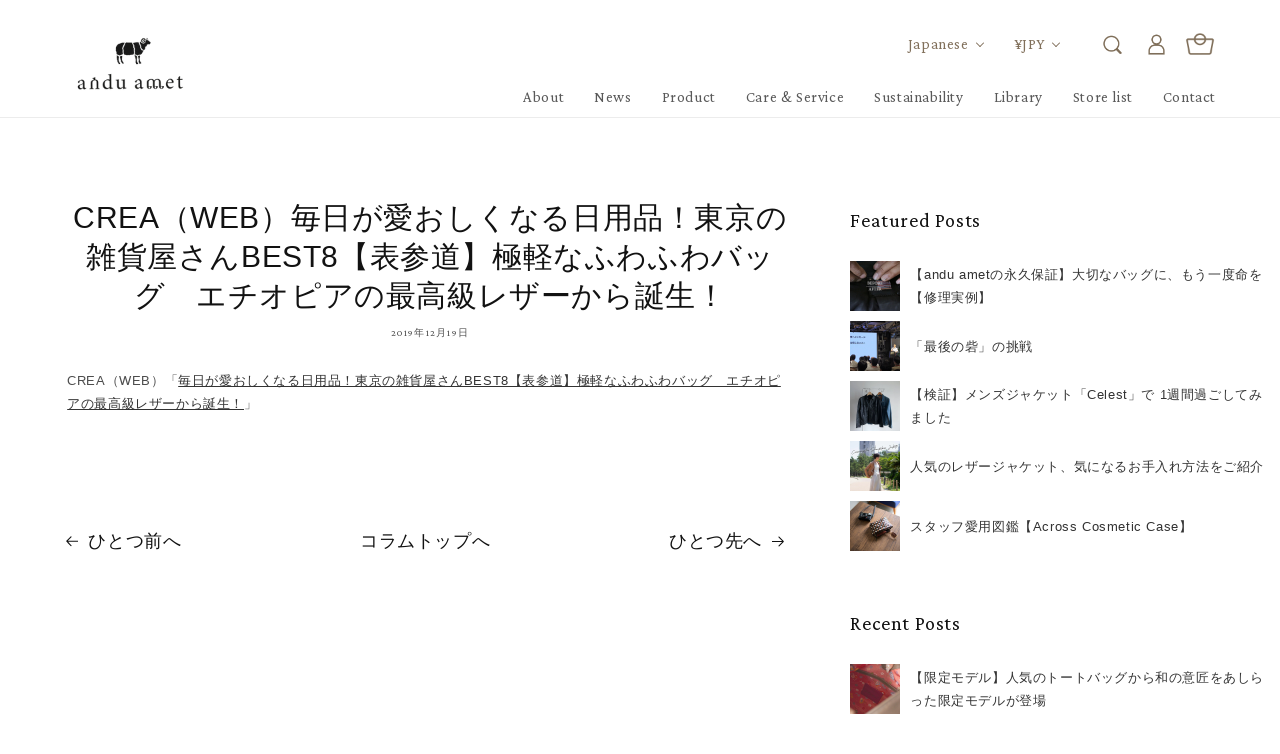

--- FILE ---
content_type: text/html; charset=utf-8
request_url: https://anduamet.com/blogs/news/crea-web-%E6%AF%8E%E6%97%A5%E3%81%8C%E6%84%9B%E3%81%8A%E3%81%97%E3%81%8F%E3%81%AA%E3%82%8B%E6%97%A5%E7%94%A8%E5%93%81-%E6%9D%B1%E4%BA%AC%E3%81%AE%E9%9B%91%E8%B2%A8%E5%B1%8B%E3%81%95%E3%82%93best8-%E8%A1%A8%E5%8F%82%E9%81%93-%E6%A5%B5%E8%BB%BD%E3%81%AA%E3%81%B5%E3%82%8F%E3%81%B5%E3%82%8F%E3%83%90%E3%83%83%E3%82%B0-%E3%82%A8%E3%83%81%E3%82%AA%E3%83%94%E3%82%A2%E3%81%AE%E6%9C%80%E9%AB%98%E7%B4%9A%E3%83%AC%E3%82%B6%E3%83%BC%E3%81%8B%E3%82%89%E8%AA%95%E7%94%9F
body_size: 23557
content:
<!doctype html>
<html class="no-js" lang="ja">
  <head>
    <meta charset="utf-8">
    <meta http-equiv="X-UA-Compatible" content="IE=edge">
    <meta name="viewport" content="width=device-width,initial-scale=1.0,maximum-scale=1.0">

    <meta name="theme-color" content="">
    <link rel="canonical" href="https://anduamet.com/blogs/news/crea-web-%e6%af%8e%e6%97%a5%e3%81%8c%e6%84%9b%e3%81%8a%e3%81%97%e3%81%8f%e3%81%aa%e3%82%8b%e6%97%a5%e7%94%a8%e5%93%81-%e6%9d%b1%e4%ba%ac%e3%81%ae%e9%9b%91%e8%b2%a8%e5%b1%8b%e3%81%95%e3%82%93best8-%e8%a1%a8%e5%8f%82%e9%81%93-%e6%a5%b5%e8%bb%bd%e3%81%aa%e3%81%b5%e3%82%8f%e3%81%b5%e3%82%8f%e3%83%90%e3%83%83%e3%82%b0-%e3%82%a8%e3%83%81%e3%82%aa%e3%83%94%e3%82%a2%e3%81%ae%e6%9c%80%e9%ab%98%e7%b4%9a%e3%83%ac%e3%82%b6%e3%83%bc%e3%81%8b%e3%82%89%e8%aa%95%e7%94%9f">
    <link rel="preconnect" href="https://cdn.shopify.com" crossorigin>
    
    <link rel="preconnect" href="https://fonts.googleapis.com">
	<link rel="preconnect" href="https://fonts.gstatic.com" crossorigin>
	<link href="https://fonts.googleapis.com/css2?family=Crimson+Pro&family=Noto+Sans+JP:wght@400;700;900&display=swap" rel="stylesheet">
    <link href="https://fonts.googleapis.com/css2?family=Klee+One&family=Noto+Sans:wght@400;700;900&display=swap" rel="stylesheet">
    
    <!-- Google Tag Manager -->
<script>(function(w,d,s,l,i){w[l]=w[l]||[];w[l].push({'gtm.start':
new Date().getTime(),event:'gtm.js'});var f=d.getElementsByTagName(s)[0],
j=d.createElement(s),dl=l!='dataLayer'?'&l='+l:'';j.async=true;j.src=
'https://www.googletagmanager.com/gtm.js?id='+i+dl;f.parentNode.insertBefore(j,f);
})(window,document,'script','dataLayer','GTM-NSRBG99');</script>
<!-- End Google Tag Manager -->


    <script src="//anduamet.com/cdn/shop/t/2/assets/jquery-3.6.0.min.js?v=8324501383853434791641830170" defer="defer"></script>
    <script src="//anduamet.com/cdn/shop/t/2/assets/jquery.cookie.min.js?v=9607349207001725821716371471" defer="defer"></script>
    
    <script src="//anduamet.com/cdn/shop/t/2/assets/fedein.js?v=112985260731555950441643769655"></script>
    <script src="//anduamet.com/cdn/shop/t/2/assets/tab.js?v=20614140778015749671747185600"></script><link rel="icon" type="image/png" href="//anduamet.com/cdn/shop/files/favicon_32x32.png?v=1643632408"><link rel="preconnect" href="https://fonts.shopifycdn.com" crossorigin><title>
      CREA（WEB）毎日が愛おしくなる日用品！東京の雑貨屋さんBEST8【表参道】極軽なふわふわバッグ　エチオピアの最高級レザーから誕生！
 &ndash; andu amet</title>

    
      <meta name="description" content="CREA（WEB）「毎日が愛おしくなる日用品！東京の雑貨屋さんBEST8【表参道】極軽なふわふわバッグ　エチオピアの最高級レザーから誕生！」">
    

    

<meta property="og:site_name" content="andu amet">
<meta property="og:url" content="https://anduamet.com/blogs/news/crea-web-%e6%af%8e%e6%97%a5%e3%81%8c%e6%84%9b%e3%81%8a%e3%81%97%e3%81%8f%e3%81%aa%e3%82%8b%e6%97%a5%e7%94%a8%e5%93%81-%e6%9d%b1%e4%ba%ac%e3%81%ae%e9%9b%91%e8%b2%a8%e5%b1%8b%e3%81%95%e3%82%93best8-%e8%a1%a8%e5%8f%82%e9%81%93-%e6%a5%b5%e8%bb%bd%e3%81%aa%e3%81%b5%e3%82%8f%e3%81%b5%e3%82%8f%e3%83%90%e3%83%83%e3%82%b0-%e3%82%a8%e3%83%81%e3%82%aa%e3%83%94%e3%82%a2%e3%81%ae%e6%9c%80%e9%ab%98%e7%b4%9a%e3%83%ac%e3%82%b6%e3%83%bc%e3%81%8b%e3%82%89%e8%aa%95%e7%94%9f">
<meta property="og:title" content="CREA（WEB）毎日が愛おしくなる日用品！東京の雑貨屋さんBEST8【表参道】極軽なふわふわバッグ　エチオピアの最高級レザーから誕生！">
<meta property="og:type" content="article">
<meta property="og:description" content="CREA（WEB）「毎日が愛おしくなる日用品！東京の雑貨屋さんBEST8【表参道】極軽なふわふわバッグ　エチオピアの最高級レザーから誕生！」"><meta property="og:image" content="http://anduamet.com/cdn/shop/files/2_ddbd7db1-8d0a-49e4-8dad-e11aaf38de4b.jpg?v=1710298785">
  <meta property="og:image:secure_url" content="https://anduamet.com/cdn/shop/files/2_ddbd7db1-8d0a-49e4-8dad-e11aaf38de4b.jpg?v=1710298785">
  <meta property="og:image:width" content="2207">
  <meta property="og:image:height" content="973"><meta name="twitter:card" content="summary_large_image">
<meta name="twitter:title" content="CREA（WEB）毎日が愛おしくなる日用品！東京の雑貨屋さんBEST8【表参道】極軽なふわふわバッグ　エチオピアの最高級レザーから誕生！">
<meta name="twitter:description" content="CREA（WEB）「毎日が愛おしくなる日用品！東京の雑貨屋さんBEST8【表参道】極軽なふわふわバッグ　エチオピアの最高級レザーから誕生！」">


    <script src="//anduamet.com/cdn/shop/t/2/assets/global.js?v=134895141903428787311643940733" defer="defer"></script>
    <script>window.performance && window.performance.mark && window.performance.mark('shopify.content_for_header.start');</script><meta name="facebook-domain-verification" content="3w6cdeuvxlhlrluk6f5dai4lnbysb8">
<meta id="shopify-digital-wallet" name="shopify-digital-wallet" content="/53242233019/digital_wallets/dialog">
<link rel="alternate" type="application/atom+xml" title="Feed" href="/blogs/news.atom" />
<link rel="alternate" hreflang="x-default" href="https://anduamet.com/blogs/news/crea-web-%E6%AF%8E%E6%97%A5%E3%81%8C%E6%84%9B%E3%81%8A%E3%81%97%E3%81%8F%E3%81%AA%E3%82%8B%E6%97%A5%E7%94%A8%E5%93%81-%E6%9D%B1%E4%BA%AC%E3%81%AE%E9%9B%91%E8%B2%A8%E5%B1%8B%E3%81%95%E3%82%93best8-%E8%A1%A8%E5%8F%82%E9%81%93-%E6%A5%B5%E8%BB%BD%E3%81%AA%E3%81%B5%E3%82%8F%E3%81%B5%E3%82%8F%E3%83%90%E3%83%83%E3%82%B0-%E3%82%A8%E3%83%81%E3%82%AA%E3%83%94%E3%82%A2%E3%81%AE%E6%9C%80%E9%AB%98%E7%B4%9A%E3%83%AC%E3%82%B6%E3%83%BC%E3%81%8B%E3%82%89%E8%AA%95%E7%94%9F">
<link rel="alternate" hreflang="ja" href="https://anduamet.com/blogs/news/crea-web-%E6%AF%8E%E6%97%A5%E3%81%8C%E6%84%9B%E3%81%8A%E3%81%97%E3%81%8F%E3%81%AA%E3%82%8B%E6%97%A5%E7%94%A8%E5%93%81-%E6%9D%B1%E4%BA%AC%E3%81%AE%E9%9B%91%E8%B2%A8%E5%B1%8B%E3%81%95%E3%82%93best8-%E8%A1%A8%E5%8F%82%E9%81%93-%E6%A5%B5%E8%BB%BD%E3%81%AA%E3%81%B5%E3%82%8F%E3%81%B5%E3%82%8F%E3%83%90%E3%83%83%E3%82%B0-%E3%82%A8%E3%83%81%E3%82%AA%E3%83%94%E3%82%A2%E3%81%AE%E6%9C%80%E9%AB%98%E7%B4%9A%E3%83%AC%E3%82%B6%E3%83%BC%E3%81%8B%E3%82%89%E8%AA%95%E7%94%9F">
<link rel="alternate" hreflang="en" href="https://anduamet.com/en/blogs/news/crea-web-%E6%AF%8E%E6%97%A5%E3%81%8C%E6%84%9B%E3%81%8A%E3%81%97%E3%81%8F%E3%81%AA%E3%82%8B%E6%97%A5%E7%94%A8%E5%93%81-%E6%9D%B1%E4%BA%AC%E3%81%AE%E9%9B%91%E8%B2%A8%E5%B1%8B%E3%81%95%E3%82%93best8-%E8%A1%A8%E5%8F%82%E9%81%93-%E6%A5%B5%E8%BB%BD%E3%81%AA%E3%81%B5%E3%82%8F%E3%81%B5%E3%82%8F%E3%83%90%E3%83%83%E3%82%B0-%E3%82%A8%E3%83%81%E3%82%AA%E3%83%94%E3%82%A2%E3%81%AE%E6%9C%80%E9%AB%98%E7%B4%9A%E3%83%AC%E3%82%B6%E3%83%BC%E3%81%8B%E3%82%89%E8%AA%95%E7%94%9F">
<script async="async" src="/checkouts/internal/preloads.js?locale=ja-JP"></script>
<script id="shopify-features" type="application/json">{"accessToken":"c273f77da115e432d0bdb379893a56f4","betas":["rich-media-storefront-analytics"],"domain":"anduamet.com","predictiveSearch":false,"shopId":53242233019,"locale":"ja"}</script>
<script>var Shopify = Shopify || {};
Shopify.shop = "anduamet.myshopify.com";
Shopify.locale = "ja";
Shopify.currency = {"active":"JPY","rate":"1.0"};
Shopify.country = "JP";
Shopify.theme = {"name":"Dawn","id":128391446715,"schema_name":"Dawn","schema_version":"2.5.0","theme_store_id":887,"role":"main"};
Shopify.theme.handle = "null";
Shopify.theme.style = {"id":null,"handle":null};
Shopify.cdnHost = "anduamet.com/cdn";
Shopify.routes = Shopify.routes || {};
Shopify.routes.root = "/";</script>
<script type="module">!function(o){(o.Shopify=o.Shopify||{}).modules=!0}(window);</script>
<script>!function(o){function n(){var o=[];function n(){o.push(Array.prototype.slice.apply(arguments))}return n.q=o,n}var t=o.Shopify=o.Shopify||{};t.loadFeatures=n(),t.autoloadFeatures=n()}(window);</script>
<script id="shop-js-analytics" type="application/json">{"pageType":"article"}</script>
<script defer="defer" async type="module" src="//anduamet.com/cdn/shopifycloud/shop-js/modules/v2/client.init-shop-cart-sync_0MstufBG.ja.esm.js"></script>
<script defer="defer" async type="module" src="//anduamet.com/cdn/shopifycloud/shop-js/modules/v2/chunk.common_jll-23Z1.esm.js"></script>
<script defer="defer" async type="module" src="//anduamet.com/cdn/shopifycloud/shop-js/modules/v2/chunk.modal_HXih6-AF.esm.js"></script>
<script type="module">
  await import("//anduamet.com/cdn/shopifycloud/shop-js/modules/v2/client.init-shop-cart-sync_0MstufBG.ja.esm.js");
await import("//anduamet.com/cdn/shopifycloud/shop-js/modules/v2/chunk.common_jll-23Z1.esm.js");
await import("//anduamet.com/cdn/shopifycloud/shop-js/modules/v2/chunk.modal_HXih6-AF.esm.js");

  window.Shopify.SignInWithShop?.initShopCartSync?.({"fedCMEnabled":true,"windoidEnabled":true});

</script>
<script>(function() {
  var isLoaded = false;
  function asyncLoad() {
    if (isLoaded) return;
    isLoaded = true;
    var urls = ["https:\/\/static.klaviyo.com\/onsite\/js\/klaviyo.js?company_id=STXZfs\u0026shop=anduamet.myshopify.com","https:\/\/static.klaviyo.com\/onsite\/js\/klaviyo.js?company_id=STXZfs\u0026shop=anduamet.myshopify.com","https:\/\/instafeed.nfcube.com\/cdn\/2d1015ca996495fc8b6303ce31aff82e.js?shop=anduamet.myshopify.com"];
    for (var i = 0; i < urls.length; i++) {
      var s = document.createElement('script');
      s.type = 'text/javascript';
      s.async = true;
      s.src = urls[i];
      var x = document.getElementsByTagName('script')[0];
      x.parentNode.insertBefore(s, x);
    }
  };
  if(window.attachEvent) {
    window.attachEvent('onload', asyncLoad);
  } else {
    window.addEventListener('load', asyncLoad, false);
  }
})();</script>
<script id="__st">var __st={"a":53242233019,"offset":32400,"reqid":"aaa82bdd-8730-46e0-bbfa-7096b3d94d0d-1769149480","pageurl":"anduamet.com\/blogs\/news\/crea-web-%E6%AF%8E%E6%97%A5%E3%81%8C%E6%84%9B%E3%81%8A%E3%81%97%E3%81%8F%E3%81%AA%E3%82%8B%E6%97%A5%E7%94%A8%E5%93%81-%E6%9D%B1%E4%BA%AC%E3%81%AE%E9%9B%91%E8%B2%A8%E5%B1%8B%E3%81%95%E3%82%93best8-%E8%A1%A8%E5%8F%82%E9%81%93-%E6%A5%B5%E8%BB%BD%E3%81%AA%E3%81%B5%E3%82%8F%E3%81%B5%E3%82%8F%E3%83%90%E3%83%83%E3%82%B0-%E3%82%A8%E3%83%81%E3%82%AA%E3%83%94%E3%82%A2%E3%81%AE%E6%9C%80%E9%AB%98%E7%B4%9A%E3%83%AC%E3%82%B6%E3%83%BC%E3%81%8B%E3%82%89%E8%AA%95%E7%94%9F","s":"articles-558797717691","u":"fda26ee12942","p":"article","rtyp":"article","rid":558797717691};</script>
<script>window.ShopifyPaypalV4VisibilityTracking = true;</script>
<script id="captcha-bootstrap">!function(){'use strict';const t='contact',e='account',n='new_comment',o=[[t,t],['blogs',n],['comments',n],[t,'customer']],c=[[e,'customer_login'],[e,'guest_login'],[e,'recover_customer_password'],[e,'create_customer']],r=t=>t.map((([t,e])=>`form[action*='/${t}']:not([data-nocaptcha='true']) input[name='form_type'][value='${e}']`)).join(','),a=t=>()=>t?[...document.querySelectorAll(t)].map((t=>t.form)):[];function s(){const t=[...o],e=r(t);return a(e)}const i='password',u='form_key',d=['recaptcha-v3-token','g-recaptcha-response','h-captcha-response',i],f=()=>{try{return window.sessionStorage}catch{return}},m='__shopify_v',_=t=>t.elements[u];function p(t,e,n=!1){try{const o=window.sessionStorage,c=JSON.parse(o.getItem(e)),{data:r}=function(t){const{data:e,action:n}=t;return t[m]||n?{data:e,action:n}:{data:t,action:n}}(c);for(const[e,n]of Object.entries(r))t.elements[e]&&(t.elements[e].value=n);n&&o.removeItem(e)}catch(o){console.error('form repopulation failed',{error:o})}}const l='form_type',E='cptcha';function T(t){t.dataset[E]=!0}const w=window,h=w.document,L='Shopify',v='ce_forms',y='captcha';let A=!1;((t,e)=>{const n=(g='f06e6c50-85a8-45c8-87d0-21a2b65856fe',I='https://cdn.shopify.com/shopifycloud/storefront-forms-hcaptcha/ce_storefront_forms_captcha_hcaptcha.v1.5.2.iife.js',D={infoText:'hCaptchaによる保護',privacyText:'プライバシー',termsText:'利用規約'},(t,e,n)=>{const o=w[L][v],c=o.bindForm;if(c)return c(t,g,e,D).then(n);var r;o.q.push([[t,g,e,D],n]),r=I,A||(h.body.append(Object.assign(h.createElement('script'),{id:'captcha-provider',async:!0,src:r})),A=!0)});var g,I,D;w[L]=w[L]||{},w[L][v]=w[L][v]||{},w[L][v].q=[],w[L][y]=w[L][y]||{},w[L][y].protect=function(t,e){n(t,void 0,e),T(t)},Object.freeze(w[L][y]),function(t,e,n,w,h,L){const[v,y,A,g]=function(t,e,n){const i=e?o:[],u=t?c:[],d=[...i,...u],f=r(d),m=r(i),_=r(d.filter((([t,e])=>n.includes(e))));return[a(f),a(m),a(_),s()]}(w,h,L),I=t=>{const e=t.target;return e instanceof HTMLFormElement?e:e&&e.form},D=t=>v().includes(t);t.addEventListener('submit',(t=>{const e=I(t);if(!e)return;const n=D(e)&&!e.dataset.hcaptchaBound&&!e.dataset.recaptchaBound,o=_(e),c=g().includes(e)&&(!o||!o.value);(n||c)&&t.preventDefault(),c&&!n&&(function(t){try{if(!f())return;!function(t){const e=f();if(!e)return;const n=_(t);if(!n)return;const o=n.value;o&&e.removeItem(o)}(t);const e=Array.from(Array(32),(()=>Math.random().toString(36)[2])).join('');!function(t,e){_(t)||t.append(Object.assign(document.createElement('input'),{type:'hidden',name:u})),t.elements[u].value=e}(t,e),function(t,e){const n=f();if(!n)return;const o=[...t.querySelectorAll(`input[type='${i}']`)].map((({name:t})=>t)),c=[...d,...o],r={};for(const[a,s]of new FormData(t).entries())c.includes(a)||(r[a]=s);n.setItem(e,JSON.stringify({[m]:1,action:t.action,data:r}))}(t,e)}catch(e){console.error('failed to persist form',e)}}(e),e.submit())}));const S=(t,e)=>{t&&!t.dataset[E]&&(n(t,e.some((e=>e===t))),T(t))};for(const o of['focusin','change'])t.addEventListener(o,(t=>{const e=I(t);D(e)&&S(e,y())}));const B=e.get('form_key'),M=e.get(l),P=B&&M;t.addEventListener('DOMContentLoaded',(()=>{const t=y();if(P)for(const e of t)e.elements[l].value===M&&p(e,B);[...new Set([...A(),...v().filter((t=>'true'===t.dataset.shopifyCaptcha))])].forEach((e=>S(e,t)))}))}(h,new URLSearchParams(w.location.search),n,t,e,['guest_login'])})(!0,!0)}();</script>
<script integrity="sha256-4kQ18oKyAcykRKYeNunJcIwy7WH5gtpwJnB7kiuLZ1E=" data-source-attribution="shopify.loadfeatures" defer="defer" src="//anduamet.com/cdn/shopifycloud/storefront/assets/storefront/load_feature-a0a9edcb.js" crossorigin="anonymous"></script>
<script data-source-attribution="shopify.dynamic_checkout.dynamic.init">var Shopify=Shopify||{};Shopify.PaymentButton=Shopify.PaymentButton||{isStorefrontPortableWallets:!0,init:function(){window.Shopify.PaymentButton.init=function(){};var t=document.createElement("script");t.src="https://anduamet.com/cdn/shopifycloud/portable-wallets/latest/portable-wallets.ja.js",t.type="module",document.head.appendChild(t)}};
</script>
<script data-source-attribution="shopify.dynamic_checkout.buyer_consent">
  function portableWalletsHideBuyerConsent(e){var t=document.getElementById("shopify-buyer-consent"),n=document.getElementById("shopify-subscription-policy-button");t&&n&&(t.classList.add("hidden"),t.setAttribute("aria-hidden","true"),n.removeEventListener("click",e))}function portableWalletsShowBuyerConsent(e){var t=document.getElementById("shopify-buyer-consent"),n=document.getElementById("shopify-subscription-policy-button");t&&n&&(t.classList.remove("hidden"),t.removeAttribute("aria-hidden"),n.addEventListener("click",e))}window.Shopify?.PaymentButton&&(window.Shopify.PaymentButton.hideBuyerConsent=portableWalletsHideBuyerConsent,window.Shopify.PaymentButton.showBuyerConsent=portableWalletsShowBuyerConsent);
</script>
<script data-source-attribution="shopify.dynamic_checkout.cart.bootstrap">document.addEventListener("DOMContentLoaded",(function(){function t(){return document.querySelector("shopify-accelerated-checkout-cart, shopify-accelerated-checkout")}if(t())Shopify.PaymentButton.init();else{new MutationObserver((function(e,n){t()&&(Shopify.PaymentButton.init(),n.disconnect())})).observe(document.body,{childList:!0,subtree:!0})}}));
</script>
<script id="sections-script" data-sections="header,footer" defer="defer" src="//anduamet.com/cdn/shop/t/2/compiled_assets/scripts.js?v=9675"></script>
<script>window.performance && window.performance.mark && window.performance.mark('shopify.content_for_header.end');</script>


    <style data-shopify>
      @font-face {
  font-family: Assistant;
  font-weight: 400;
  font-style: normal;
  font-display: swap;
  src: url("//anduamet.com/cdn/fonts/assistant/assistant_n4.9120912a469cad1cc292572851508ca49d12e768.woff2") format("woff2"),
       url("//anduamet.com/cdn/fonts/assistant/assistant_n4.6e9875ce64e0fefcd3f4446b7ec9036b3ddd2985.woff") format("woff");
}

      @font-face {
  font-family: Assistant;
  font-weight: 700;
  font-style: normal;
  font-display: swap;
  src: url("//anduamet.com/cdn/fonts/assistant/assistant_n7.bf44452348ec8b8efa3aa3068825305886b1c83c.woff2") format("woff2"),
       url("//anduamet.com/cdn/fonts/assistant/assistant_n7.0c887fee83f6b3bda822f1150b912c72da0f7b64.woff") format("woff");
}

      
      
      @font-face {
  font-family: Assistant;
  font-weight: 400;
  font-style: normal;
  font-display: swap;
  src: url("//anduamet.com/cdn/fonts/assistant/assistant_n4.9120912a469cad1cc292572851508ca49d12e768.woff2") format("woff2"),
       url("//anduamet.com/cdn/fonts/assistant/assistant_n4.6e9875ce64e0fefcd3f4446b7ec9036b3ddd2985.woff") format("woff");
}


      :root {
        --font-body-family: "游ゴシック体", YuGothic, "游ゴシック Medium", "Yu Gothic Medium", "游ゴシック", "Yu Gothic", sans-serif;
        --font-body-style: normal;
        --font-body-weight: 400;

        --font-heading-family: Assistant, sans-serif;
        --font-heading-style: normal;
        --font-heading-weight: 400;

        --font-body-scale: 1.0;
        --font-heading-scale: 1.0;

        --color-base-text: 18, 18, 18;
        --color-base-background-1: 255, 255, 255;
        --color-base-background-2: 243, 243, 243;
        --color-base-solid-button-labels: 255, 255, 255;
        --color-base-outline-button-labels: 18, 18, 18;
        --color-base-accent-1: 18, 18, 18;
        --color-base-accent-2: 51, 79, 180;
        --payment-terms-background-color: #FFFFFF;

        --gradient-base-background-1: #FFFFFF;
        --gradient-base-background-2: #F3F3F3;
        --gradient-base-accent-1: #121212;
        --gradient-base-accent-2: #334FB4;

        --page-width: 160rem;
        --page-width-margin: 2rem;
      }

      *,
      *::before,
      *::after {
        box-sizing: inherit;
      }

      html {
        box-sizing: border-box;
        font-size: calc(var(--font-body-scale) * 62.5%);
        height: 100%;
      }

      body {
        display: grid;
        grid-template-rows: auto auto 1fr auto;
        grid-template-columns: 100%;
        min-height: 100%;
        margin: 0;
        font-size: 1.5rem;
        letter-spacing: 0.06rem;
        line-height: calc(1 + 0.8 / var(--font-body-scale));
        font-family: var(--font-body-family);
        font-style: var(--font-body-style);
        font-weight: var(--font-body-weight);
      }

      @media screen and (min-width: 750px) {
        body {
          font-size: 1.6rem;
        }
      }
    </style>

    <link href="//anduamet.com/cdn/shop/t/2/assets/base.css?v=164256130809963360381759989427" rel="stylesheet" type="text/css" media="all" />
    <link href="//anduamet.com/cdn/shop/t/2/assets/page-additional.css?v=6750762464216405681645773625" rel="stylesheet" type="text/css" media="all" />
    <link href="//anduamet.com/cdn/shop/t/2/assets/additional.css?v=16408201747326662181747186455" rel="stylesheet" type="text/css" media="all" />
    <link href="//anduamet.com/cdn/shop/t/2/assets/newproj.css?v=30297248864981606861692359996" rel="stylesheet" type="text/css" media="all" />
    <link href="//anduamet.com/cdn/shop/t/2/assets/tab.css?v=14045296010952804161747188850" rel="stylesheet" type="text/css" media="all" />
<link rel="preload" as="font" href="//anduamet.com/cdn/fonts/assistant/assistant_n4.9120912a469cad1cc292572851508ca49d12e768.woff2" type="font/woff2" crossorigin><link rel="preload" as="font" href="//anduamet.com/cdn/fonts/assistant/assistant_n4.9120912a469cad1cc292572851508ca49d12e768.woff2" type="font/woff2" crossorigin><script>document.documentElement.className = document.documentElement.className.replace('no-js', 'js');
    if (Shopify.designMode) {
      document.documentElement.classList.add('shopify-design-mode');
    }
    </script>
  <!-- BEGIN app block: shopify://apps/microsoft-clarity/blocks/clarity_js/31c3d126-8116-4b4a-8ba1-baeda7c4aeea -->
<script type="text/javascript">
  (function (c, l, a, r, i, t, y) {
    c[a] = c[a] || function () { (c[a].q = c[a].q || []).push(arguments); };
    t = l.createElement(r); t.async = 1; t.src = "https://www.clarity.ms/tag/" + i + "?ref=shopify";
    y = l.getElementsByTagName(r)[0]; y.parentNode.insertBefore(t, y);

    c.Shopify.loadFeatures([{ name: "consent-tracking-api", version: "0.1" }], error => {
      if (error) {
        console.error("Error loading Shopify features:", error);
        return;
      }

      c[a]('consentv2', {
        ad_Storage: c.Shopify.customerPrivacy.marketingAllowed() ? "granted" : "denied",
        analytics_Storage: c.Shopify.customerPrivacy.analyticsProcessingAllowed() ? "granted" : "denied",
      });
    });

    l.addEventListener("visitorConsentCollected", function (e) {
      c[a]('consentv2', {
        ad_Storage: e.detail.marketingAllowed ? "granted" : "denied",
        analytics_Storage: e.detail.analyticsAllowed ? "granted" : "denied",
      });
    });
  })(window, document, "clarity", "script", "v0pdbu7eof");
</script>



<!-- END app block --><link href="https://monorail-edge.shopifysvc.com" rel="dns-prefetch">
<script>(function(){if ("sendBeacon" in navigator && "performance" in window) {try {var session_token_from_headers = performance.getEntriesByType('navigation')[0].serverTiming.find(x => x.name == '_s').description;} catch {var session_token_from_headers = undefined;}var session_cookie_matches = document.cookie.match(/_shopify_s=([^;]*)/);var session_token_from_cookie = session_cookie_matches && session_cookie_matches.length === 2 ? session_cookie_matches[1] : "";var session_token = session_token_from_headers || session_token_from_cookie || "";function handle_abandonment_event(e) {var entries = performance.getEntries().filter(function(entry) {return /monorail-edge.shopifysvc.com/.test(entry.name);});if (!window.abandonment_tracked && entries.length === 0) {window.abandonment_tracked = true;var currentMs = Date.now();var navigation_start = performance.timing.navigationStart;var payload = {shop_id: 53242233019,url: window.location.href,navigation_start,duration: currentMs - navigation_start,session_token,page_type: "article"};window.navigator.sendBeacon("https://monorail-edge.shopifysvc.com/v1/produce", JSON.stringify({schema_id: "online_store_buyer_site_abandonment/1.1",payload: payload,metadata: {event_created_at_ms: currentMs,event_sent_at_ms: currentMs}}));}}window.addEventListener('pagehide', handle_abandonment_event);}}());</script>
<script id="web-pixels-manager-setup">(function e(e,d,r,n,o){if(void 0===o&&(o={}),!Boolean(null===(a=null===(i=window.Shopify)||void 0===i?void 0:i.analytics)||void 0===a?void 0:a.replayQueue)){var i,a;window.Shopify=window.Shopify||{};var t=window.Shopify;t.analytics=t.analytics||{};var s=t.analytics;s.replayQueue=[],s.publish=function(e,d,r){return s.replayQueue.push([e,d,r]),!0};try{self.performance.mark("wpm:start")}catch(e){}var l=function(){var e={modern:/Edge?\/(1{2}[4-9]|1[2-9]\d|[2-9]\d{2}|\d{4,})\.\d+(\.\d+|)|Firefox\/(1{2}[4-9]|1[2-9]\d|[2-9]\d{2}|\d{4,})\.\d+(\.\d+|)|Chrom(ium|e)\/(9{2}|\d{3,})\.\d+(\.\d+|)|(Maci|X1{2}).+ Version\/(15\.\d+|(1[6-9]|[2-9]\d|\d{3,})\.\d+)([,.]\d+|)( \(\w+\)|)( Mobile\/\w+|) Safari\/|Chrome.+OPR\/(9{2}|\d{3,})\.\d+\.\d+|(CPU[ +]OS|iPhone[ +]OS|CPU[ +]iPhone|CPU IPhone OS|CPU iPad OS)[ +]+(15[._]\d+|(1[6-9]|[2-9]\d|\d{3,})[._]\d+)([._]\d+|)|Android:?[ /-](13[3-9]|1[4-9]\d|[2-9]\d{2}|\d{4,})(\.\d+|)(\.\d+|)|Android.+Firefox\/(13[5-9]|1[4-9]\d|[2-9]\d{2}|\d{4,})\.\d+(\.\d+|)|Android.+Chrom(ium|e)\/(13[3-9]|1[4-9]\d|[2-9]\d{2}|\d{4,})\.\d+(\.\d+|)|SamsungBrowser\/([2-9]\d|\d{3,})\.\d+/,legacy:/Edge?\/(1[6-9]|[2-9]\d|\d{3,})\.\d+(\.\d+|)|Firefox\/(5[4-9]|[6-9]\d|\d{3,})\.\d+(\.\d+|)|Chrom(ium|e)\/(5[1-9]|[6-9]\d|\d{3,})\.\d+(\.\d+|)([\d.]+$|.*Safari\/(?![\d.]+ Edge\/[\d.]+$))|(Maci|X1{2}).+ Version\/(10\.\d+|(1[1-9]|[2-9]\d|\d{3,})\.\d+)([,.]\d+|)( \(\w+\)|)( Mobile\/\w+|) Safari\/|Chrome.+OPR\/(3[89]|[4-9]\d|\d{3,})\.\d+\.\d+|(CPU[ +]OS|iPhone[ +]OS|CPU[ +]iPhone|CPU IPhone OS|CPU iPad OS)[ +]+(10[._]\d+|(1[1-9]|[2-9]\d|\d{3,})[._]\d+)([._]\d+|)|Android:?[ /-](13[3-9]|1[4-9]\d|[2-9]\d{2}|\d{4,})(\.\d+|)(\.\d+|)|Mobile Safari.+OPR\/([89]\d|\d{3,})\.\d+\.\d+|Android.+Firefox\/(13[5-9]|1[4-9]\d|[2-9]\d{2}|\d{4,})\.\d+(\.\d+|)|Android.+Chrom(ium|e)\/(13[3-9]|1[4-9]\d|[2-9]\d{2}|\d{4,})\.\d+(\.\d+|)|Android.+(UC? ?Browser|UCWEB|U3)[ /]?(15\.([5-9]|\d{2,})|(1[6-9]|[2-9]\d|\d{3,})\.\d+)\.\d+|SamsungBrowser\/(5\.\d+|([6-9]|\d{2,})\.\d+)|Android.+MQ{2}Browser\/(14(\.(9|\d{2,})|)|(1[5-9]|[2-9]\d|\d{3,})(\.\d+|))(\.\d+|)|K[Aa][Ii]OS\/(3\.\d+|([4-9]|\d{2,})\.\d+)(\.\d+|)/},d=e.modern,r=e.legacy,n=navigator.userAgent;return n.match(d)?"modern":n.match(r)?"legacy":"unknown"}(),u="modern"===l?"modern":"legacy",c=(null!=n?n:{modern:"",legacy:""})[u],f=function(e){return[e.baseUrl,"/wpm","/b",e.hashVersion,"modern"===e.buildTarget?"m":"l",".js"].join("")}({baseUrl:d,hashVersion:r,buildTarget:u}),m=function(e){var d=e.version,r=e.bundleTarget,n=e.surface,o=e.pageUrl,i=e.monorailEndpoint;return{emit:function(e){var a=e.status,t=e.errorMsg,s=(new Date).getTime(),l=JSON.stringify({metadata:{event_sent_at_ms:s},events:[{schema_id:"web_pixels_manager_load/3.1",payload:{version:d,bundle_target:r,page_url:o,status:a,surface:n,error_msg:t},metadata:{event_created_at_ms:s}}]});if(!i)return console&&console.warn&&console.warn("[Web Pixels Manager] No Monorail endpoint provided, skipping logging."),!1;try{return self.navigator.sendBeacon.bind(self.navigator)(i,l)}catch(e){}var u=new XMLHttpRequest;try{return u.open("POST",i,!0),u.setRequestHeader("Content-Type","text/plain"),u.send(l),!0}catch(e){return console&&console.warn&&console.warn("[Web Pixels Manager] Got an unhandled error while logging to Monorail."),!1}}}}({version:r,bundleTarget:l,surface:e.surface,pageUrl:self.location.href,monorailEndpoint:e.monorailEndpoint});try{o.browserTarget=l,function(e){var d=e.src,r=e.async,n=void 0===r||r,o=e.onload,i=e.onerror,a=e.sri,t=e.scriptDataAttributes,s=void 0===t?{}:t,l=document.createElement("script"),u=document.querySelector("head"),c=document.querySelector("body");if(l.async=n,l.src=d,a&&(l.integrity=a,l.crossOrigin="anonymous"),s)for(var f in s)if(Object.prototype.hasOwnProperty.call(s,f))try{l.dataset[f]=s[f]}catch(e){}if(o&&l.addEventListener("load",o),i&&l.addEventListener("error",i),u)u.appendChild(l);else{if(!c)throw new Error("Did not find a head or body element to append the script");c.appendChild(l)}}({src:f,async:!0,onload:function(){if(!function(){var e,d;return Boolean(null===(d=null===(e=window.Shopify)||void 0===e?void 0:e.analytics)||void 0===d?void 0:d.initialized)}()){var d=window.webPixelsManager.init(e)||void 0;if(d){var r=window.Shopify.analytics;r.replayQueue.forEach((function(e){var r=e[0],n=e[1],o=e[2];d.publishCustomEvent(r,n,o)})),r.replayQueue=[],r.publish=d.publishCustomEvent,r.visitor=d.visitor,r.initialized=!0}}},onerror:function(){return m.emit({status:"failed",errorMsg:"".concat(f," has failed to load")})},sri:function(e){var d=/^sha384-[A-Za-z0-9+/=]+$/;return"string"==typeof e&&d.test(e)}(c)?c:"",scriptDataAttributes:o}),m.emit({status:"loading"})}catch(e){m.emit({status:"failed",errorMsg:(null==e?void 0:e.message)||"Unknown error"})}}})({shopId: 53242233019,storefrontBaseUrl: "https://anduamet.com",extensionsBaseUrl: "https://extensions.shopifycdn.com/cdn/shopifycloud/web-pixels-manager",monorailEndpoint: "https://monorail-edge.shopifysvc.com/unstable/produce_batch",surface: "storefront-renderer",enabledBetaFlags: ["2dca8a86"],webPixelsConfigList: [{"id":"1486356667","configuration":"{\"projectId\":\"v0pdbu7eof\"}","eventPayloadVersion":"v1","runtimeContext":"STRICT","scriptVersion":"cf1781658ed156031118fc4bbc2ed159","type":"APP","apiClientId":240074326017,"privacyPurposes":[],"capabilities":["advanced_dom_events"],"dataSharingAdjustments":{"protectedCustomerApprovalScopes":["read_customer_personal_data"]}},{"id":"1407516859","configuration":"{\"accountID\":\"STXZfs\",\"webPixelConfig\":\"eyJlbmFibGVBZGRlZFRvQ2FydEV2ZW50cyI6IHRydWV9\"}","eventPayloadVersion":"v1","runtimeContext":"STRICT","scriptVersion":"524f6c1ee37bacdca7657a665bdca589","type":"APP","apiClientId":123074,"privacyPurposes":["ANALYTICS","MARKETING"],"dataSharingAdjustments":{"protectedCustomerApprovalScopes":["read_customer_address","read_customer_email","read_customer_name","read_customer_personal_data","read_customer_phone"]}},{"id":"360251579","configuration":"{\"config\":\"{\\\"pixel_id\\\":\\\"G-Q8HTGRS4E1\\\",\\\"gtag_events\\\":[{\\\"type\\\":\\\"purchase\\\",\\\"action_label\\\":\\\"G-Q8HTGRS4E1\\\"},{\\\"type\\\":\\\"page_view\\\",\\\"action_label\\\":\\\"G-Q8HTGRS4E1\\\"},{\\\"type\\\":\\\"view_item\\\",\\\"action_label\\\":\\\"G-Q8HTGRS4E1\\\"},{\\\"type\\\":\\\"search\\\",\\\"action_label\\\":\\\"G-Q8HTGRS4E1\\\"},{\\\"type\\\":\\\"add_to_cart\\\",\\\"action_label\\\":\\\"G-Q8HTGRS4E1\\\"},{\\\"type\\\":\\\"begin_checkout\\\",\\\"action_label\\\":\\\"G-Q8HTGRS4E1\\\"},{\\\"type\\\":\\\"add_payment_info\\\",\\\"action_label\\\":\\\"G-Q8HTGRS4E1\\\"}],\\\"enable_monitoring_mode\\\":false}\"}","eventPayloadVersion":"v1","runtimeContext":"OPEN","scriptVersion":"b2a88bafab3e21179ed38636efcd8a93","type":"APP","apiClientId":1780363,"privacyPurposes":[],"dataSharingAdjustments":{"protectedCustomerApprovalScopes":["read_customer_address","read_customer_email","read_customer_name","read_customer_personal_data","read_customer_phone"]}},{"id":"100892859","configuration":"{\"pixel_id\":\"429060359659671\",\"pixel_type\":\"facebook_pixel\",\"metaapp_system_user_token\":\"-\"}","eventPayloadVersion":"v1","runtimeContext":"OPEN","scriptVersion":"ca16bc87fe92b6042fbaa3acc2fbdaa6","type":"APP","apiClientId":2329312,"privacyPurposes":["ANALYTICS","MARKETING","SALE_OF_DATA"],"dataSharingAdjustments":{"protectedCustomerApprovalScopes":["read_customer_address","read_customer_email","read_customer_name","read_customer_personal_data","read_customer_phone"]}},{"id":"93847739","eventPayloadVersion":"v1","runtimeContext":"LAX","scriptVersion":"1","type":"CUSTOM","privacyPurposes":["ANALYTICS"],"name":"Google Analytics tag (migrated)"},{"id":"shopify-app-pixel","configuration":"{}","eventPayloadVersion":"v1","runtimeContext":"STRICT","scriptVersion":"0450","apiClientId":"shopify-pixel","type":"APP","privacyPurposes":["ANALYTICS","MARKETING"]},{"id":"shopify-custom-pixel","eventPayloadVersion":"v1","runtimeContext":"LAX","scriptVersion":"0450","apiClientId":"shopify-pixel","type":"CUSTOM","privacyPurposes":["ANALYTICS","MARKETING"]}],isMerchantRequest: false,initData: {"shop":{"name":"andu amet","paymentSettings":{"currencyCode":"JPY"},"myshopifyDomain":"anduamet.myshopify.com","countryCode":"JP","storefrontUrl":"https:\/\/anduamet.com"},"customer":null,"cart":null,"checkout":null,"productVariants":[],"purchasingCompany":null},},"https://anduamet.com/cdn","fcfee988w5aeb613cpc8e4bc33m6693e112",{"modern":"","legacy":""},{"shopId":"53242233019","storefrontBaseUrl":"https:\/\/anduamet.com","extensionBaseUrl":"https:\/\/extensions.shopifycdn.com\/cdn\/shopifycloud\/web-pixels-manager","surface":"storefront-renderer","enabledBetaFlags":"[\"2dca8a86\"]","isMerchantRequest":"false","hashVersion":"fcfee988w5aeb613cpc8e4bc33m6693e112","publish":"custom","events":"[[\"page_viewed\",{}]]"});</script><script>
  window.ShopifyAnalytics = window.ShopifyAnalytics || {};
  window.ShopifyAnalytics.meta = window.ShopifyAnalytics.meta || {};
  window.ShopifyAnalytics.meta.currency = 'JPY';
  var meta = {"page":{"pageType":"article","resourceType":"article","resourceId":558797717691,"requestId":"aaa82bdd-8730-46e0-bbfa-7096b3d94d0d-1769149480"}};
  for (var attr in meta) {
    window.ShopifyAnalytics.meta[attr] = meta[attr];
  }
</script>
<script class="analytics">
  (function () {
    var customDocumentWrite = function(content) {
      var jquery = null;

      if (window.jQuery) {
        jquery = window.jQuery;
      } else if (window.Checkout && window.Checkout.$) {
        jquery = window.Checkout.$;
      }

      if (jquery) {
        jquery('body').append(content);
      }
    };

    var hasLoggedConversion = function(token) {
      if (token) {
        return document.cookie.indexOf('loggedConversion=' + token) !== -1;
      }
      return false;
    }

    var setCookieIfConversion = function(token) {
      if (token) {
        var twoMonthsFromNow = new Date(Date.now());
        twoMonthsFromNow.setMonth(twoMonthsFromNow.getMonth() + 2);

        document.cookie = 'loggedConversion=' + token + '; expires=' + twoMonthsFromNow;
      }
    }

    var trekkie = window.ShopifyAnalytics.lib = window.trekkie = window.trekkie || [];
    if (trekkie.integrations) {
      return;
    }
    trekkie.methods = [
      'identify',
      'page',
      'ready',
      'track',
      'trackForm',
      'trackLink'
    ];
    trekkie.factory = function(method) {
      return function() {
        var args = Array.prototype.slice.call(arguments);
        args.unshift(method);
        trekkie.push(args);
        return trekkie;
      };
    };
    for (var i = 0; i < trekkie.methods.length; i++) {
      var key = trekkie.methods[i];
      trekkie[key] = trekkie.factory(key);
    }
    trekkie.load = function(config) {
      trekkie.config = config || {};
      trekkie.config.initialDocumentCookie = document.cookie;
      var first = document.getElementsByTagName('script')[0];
      var script = document.createElement('script');
      script.type = 'text/javascript';
      script.onerror = function(e) {
        var scriptFallback = document.createElement('script');
        scriptFallback.type = 'text/javascript';
        scriptFallback.onerror = function(error) {
                var Monorail = {
      produce: function produce(monorailDomain, schemaId, payload) {
        var currentMs = new Date().getTime();
        var event = {
          schema_id: schemaId,
          payload: payload,
          metadata: {
            event_created_at_ms: currentMs,
            event_sent_at_ms: currentMs
          }
        };
        return Monorail.sendRequest("https://" + monorailDomain + "/v1/produce", JSON.stringify(event));
      },
      sendRequest: function sendRequest(endpointUrl, payload) {
        // Try the sendBeacon API
        if (window && window.navigator && typeof window.navigator.sendBeacon === 'function' && typeof window.Blob === 'function' && !Monorail.isIos12()) {
          var blobData = new window.Blob([payload], {
            type: 'text/plain'
          });

          if (window.navigator.sendBeacon(endpointUrl, blobData)) {
            return true;
          } // sendBeacon was not successful

        } // XHR beacon

        var xhr = new XMLHttpRequest();

        try {
          xhr.open('POST', endpointUrl);
          xhr.setRequestHeader('Content-Type', 'text/plain');
          xhr.send(payload);
        } catch (e) {
          console.log(e);
        }

        return false;
      },
      isIos12: function isIos12() {
        return window.navigator.userAgent.lastIndexOf('iPhone; CPU iPhone OS 12_') !== -1 || window.navigator.userAgent.lastIndexOf('iPad; CPU OS 12_') !== -1;
      }
    };
    Monorail.produce('monorail-edge.shopifysvc.com',
      'trekkie_storefront_load_errors/1.1',
      {shop_id: 53242233019,
      theme_id: 128391446715,
      app_name: "storefront",
      context_url: window.location.href,
      source_url: "//anduamet.com/cdn/s/trekkie.storefront.8d95595f799fbf7e1d32231b9a28fd43b70c67d3.min.js"});

        };
        scriptFallback.async = true;
        scriptFallback.src = '//anduamet.com/cdn/s/trekkie.storefront.8d95595f799fbf7e1d32231b9a28fd43b70c67d3.min.js';
        first.parentNode.insertBefore(scriptFallback, first);
      };
      script.async = true;
      script.src = '//anduamet.com/cdn/s/trekkie.storefront.8d95595f799fbf7e1d32231b9a28fd43b70c67d3.min.js';
      first.parentNode.insertBefore(script, first);
    };
    trekkie.load(
      {"Trekkie":{"appName":"storefront","development":false,"defaultAttributes":{"shopId":53242233019,"isMerchantRequest":null,"themeId":128391446715,"themeCityHash":"908874201030158544","contentLanguage":"ja","currency":"JPY","eventMetadataId":"bd199182-2caf-416f-8400-4d9d26088c3a"},"isServerSideCookieWritingEnabled":true,"monorailRegion":"shop_domain","enabledBetaFlags":["65f19447"]},"Session Attribution":{},"S2S":{"facebookCapiEnabled":true,"source":"trekkie-storefront-renderer","apiClientId":580111}}
    );

    var loaded = false;
    trekkie.ready(function() {
      if (loaded) return;
      loaded = true;

      window.ShopifyAnalytics.lib = window.trekkie;

      var originalDocumentWrite = document.write;
      document.write = customDocumentWrite;
      try { window.ShopifyAnalytics.merchantGoogleAnalytics.call(this); } catch(error) {};
      document.write = originalDocumentWrite;

      window.ShopifyAnalytics.lib.page(null,{"pageType":"article","resourceType":"article","resourceId":558797717691,"requestId":"aaa82bdd-8730-46e0-bbfa-7096b3d94d0d-1769149480","shopifyEmitted":true});

      var match = window.location.pathname.match(/checkouts\/(.+)\/(thank_you|post_purchase)/)
      var token = match? match[1]: undefined;
      if (!hasLoggedConversion(token)) {
        setCookieIfConversion(token);
        
      }
    });


        var eventsListenerScript = document.createElement('script');
        eventsListenerScript.async = true;
        eventsListenerScript.src = "//anduamet.com/cdn/shopifycloud/storefront/assets/shop_events_listener-3da45d37.js";
        document.getElementsByTagName('head')[0].appendChild(eventsListenerScript);

})();</script>
  <script>
  if (!window.ga || (window.ga && typeof window.ga !== 'function')) {
    window.ga = function ga() {
      (window.ga.q = window.ga.q || []).push(arguments);
      if (window.Shopify && window.Shopify.analytics && typeof window.Shopify.analytics.publish === 'function') {
        window.Shopify.analytics.publish("ga_stub_called", {}, {sendTo: "google_osp_migration"});
      }
      console.error("Shopify's Google Analytics stub called with:", Array.from(arguments), "\nSee https://help.shopify.com/manual/promoting-marketing/pixels/pixel-migration#google for more information.");
    };
    if (window.Shopify && window.Shopify.analytics && typeof window.Shopify.analytics.publish === 'function') {
      window.Shopify.analytics.publish("ga_stub_initialized", {}, {sendTo: "google_osp_migration"});
    }
  }
</script>
<script
  defer
  src="https://anduamet.com/cdn/shopifycloud/perf-kit/shopify-perf-kit-3.0.4.min.js"
  data-application="storefront-renderer"
  data-shop-id="53242233019"
  data-render-region="gcp-us-central1"
  data-page-type="article"
  data-theme-instance-id="128391446715"
  data-theme-name="Dawn"
  data-theme-version="2.5.0"
  data-monorail-region="shop_domain"
  data-resource-timing-sampling-rate="10"
  data-shs="true"
  data-shs-beacon="true"
  data-shs-export-with-fetch="true"
  data-shs-logs-sample-rate="1"
  data-shs-beacon-endpoint="https://anduamet.com/api/collect"
></script>
</head>

  <body class="gradient language_ja">
    
    <!-- Google Tag Manager (noscript) -->
<noscript><iframe src="https://www.googletagmanager.com/ns.html?id=GTM-NSRBG99"
height="0" width="0" style="display:none;visibility:hidden"></iframe></noscript>
<!-- End Google Tag Manager (noscript) -->
    
    <a class="skip-to-content-link button visually-hidden" href="#MainContent">
      次に進む
    </a>

    <div id="shopify-section-announcement-bar" class="shopify-section">
</div>
    <div id="shopify-section-header" class="shopify-section"><link rel="stylesheet" href="//anduamet.com/cdn/shop/t/2/assets/component-list-menu.css?v=161614383810958508431641127721" media="print" onload="this.media='all'">
<link rel="stylesheet" href="//anduamet.com/cdn/shop/t/2/assets/component-search.css?v=128662198121899399791641127710" media="print" onload="this.media='all'">
<link rel="stylesheet" href="//anduamet.com/cdn/shop/t/2/assets/component-menu-drawer.css?v=25441607779389632351641127713" media="print" onload="this.media='all'">
<link rel="stylesheet" href="//anduamet.com/cdn/shop/t/2/assets/component-cart-notification.css?v=460858370205038421641127708" media="print" onload="this.media='all'">
<link rel="stylesheet" href="//anduamet.com/cdn/shop/t/2/assets/component-cart-items.css?v=97218678348370283441658753388" media="print" onload="this.media='all'"><noscript><link href="//anduamet.com/cdn/shop/t/2/assets/component-list-menu.css?v=161614383810958508431641127721" rel="stylesheet" type="text/css" media="all" /></noscript>
<noscript><link href="//anduamet.com/cdn/shop/t/2/assets/component-search.css?v=128662198121899399791641127710" rel="stylesheet" type="text/css" media="all" /></noscript>
<noscript><link href="//anduamet.com/cdn/shop/t/2/assets/component-menu-drawer.css?v=25441607779389632351641127713" rel="stylesheet" type="text/css" media="all" /></noscript>
<noscript><link href="//anduamet.com/cdn/shop/t/2/assets/component-cart-notification.css?v=460858370205038421641127708" rel="stylesheet" type="text/css" media="all" /></noscript>
<noscript><link href="//anduamet.com/cdn/shop/t/2/assets/component-cart-items.css?v=97218678348370283441658753388" rel="stylesheet" type="text/css" media="all" /></noscript>

<link href="//anduamet.com/cdn/shop/t/2/assets/header-additional.css?v=149521872025789201741708341898" rel="stylesheet" type="text/css" media="all" />

<style>
  header-drawer {
    justify-self: start;
    margin-left: 2rem;
  }

  @media screen and (min-width: 990px) {
    header-drawer {
      display: none;
    }
  }

  .menu-drawer-container {
    display: flex;
  }

  .list-menu {
    list-style: none;
    padding: 0;
    margin: 0;
  }

  .list-menu--inline {
    display: inline-flex;
    flex-wrap: wrap;
  }

  summary.list-menu__item {
    padding-right: 2.7rem;
  }

  .list-menu__item {
    display: flex;
    align-items: center;
    line-height: calc(1 + 0.3 / var(--font-body-scale));
  }

  .list-menu__item--link {
    text-decoration: none;
    padding-bottom: 1rem;
    padding-top: 1rem;
    line-height: calc(1 + 0.8 / var(--font-body-scale));
  }

  @media screen and (min-width: 750px) {
    .list-menu__item--link {
      padding-bottom: 0.5rem;
      padding-top: 0.5rem;
    }
  }
</style>

<script src="//anduamet.com/cdn/shop/t/2/assets/details-disclosure.js?v=118626640824924522881641127728" defer="defer"></script>
<script src="//anduamet.com/cdn/shop/t/2/assets/details-modal.js?v=4511761896672669691641127727" defer="defer"></script>
<script src="//anduamet.com/cdn/shop/t/2/assets/cart-notification.js?v=18770815536247936311641127711" defer="defer"></script>

<svg xmlns="http://www.w3.org/2000/svg" class="hidden">
  <symbol id="icon-search" viewbox="0 0 18 19" fill="none">
    <path fill-rule="evenodd" clip-rule="evenodd" d="M11.03 11.68A5.784 5.784 0 112.85 3.5a5.784 5.784 0 018.18 8.18zm.26 1.12a6.78 6.78 0 11.72-.7l5.4 5.4a.5.5 0 11-.71.7l-5.41-5.4z" fill="currentColor"/>
  </symbol>

  <symbol id="icon-close" class="icon icon-close" fill="none" viewBox="0 0 18 17">
    <path d="M.865 15.978a.5.5 0 00.707.707l7.433-7.431 7.579 7.282a.501.501 0 00.846-.37.5.5 0 00-.153-.351L9.712 8.546l7.417-7.416a.5.5 0 10-.707-.708L8.991 7.853 1.413.573a.5.5 0 10-.693.72l7.563 7.268-7.418 7.417z" fill="currentColor">
  </symbol>
</svg>
<sticky-header class="header-wrapper color-background-1 gradient header-wrapper--border-bottom">
  <header class="header header--top-center page-width header--has-menu"><header-drawer data-breakpoint="tablet">
        <details id="Details-menu-drawer-container" class="menu-drawer-container">
          <summary class="header__icon header__icon--menu header__icon--summary link focus-inset" aria-label="メニュー">
            <span>
              <svg xmlns="http://www.w3.org/2000/svg" aria-hidden="true" focusable="false" role="presentation" class="icon icon-hamburger" fill="none" viewBox="0 0 18 16">
  <path d="M1 .5a.5.5 0 100 1h15.71a.5.5 0 000-1H1zM.5 8a.5.5 0 01.5-.5h15.71a.5.5 0 010 1H1A.5.5 0 01.5 8zm0 7a.5.5 0 01.5-.5h15.71a.5.5 0 010 1H1a.5.5 0 01-.5-.5z" fill="currentColor">
</svg>

              <svg xmlns="http://www.w3.org/2000/svg" aria-hidden="true" focusable="false" role="presentation" class="icon icon-close" fill="none" viewBox="0 0 18 17">
  <path d="M.865 15.978a.5.5 0 00.707.707l7.433-7.431 7.579 7.282a.501.501 0 00.846-.37.5.5 0 00-.153-.351L9.712 8.546l7.417-7.416a.5.5 0 10-.707-.708L8.991 7.853 1.413.573a.5.5 0 10-.693.72l7.563 7.268-7.418 7.417z" fill="currentColor">
</svg>

            </span>
          </summary>
          <div id="menu-drawer" class="menu-drawer motion-reduce" tabindex="-1">
            <div class="sp_menu_search_area">
              <form action="/search" method="get" role="search" class="search search-modal__form">
                <div class="field">
                  <input class="search__input field__input"
                         id="Search-In-Modal"
                         type="search"
                         name="q"
                         value=""
                         >
                  <input type="hidden" name="options[prefix]" value="last">
                  <svg class="icon icon-search" aria-hidden="true" focusable="false" role="presentation">
                    <use href="#icon-search">
                      </svg>
                    </button>
                </div>
              </form>
            </div>
            <div class="menu-drawer__inner-container">
              <div class="menu-drawer__navigation-container">
                <nav class="menu-drawer__navigation">
                  <ul class="menu-drawer__menu list-menu" role="list"><li><a href="/pages/about" class="menu-drawer__menu-item list-menu__item link link--text focus-inset">
                            About
                          </a></li><li><a href="/blogs/news" class="menu-drawer__menu-item list-menu__item link link--text focus-inset">
                            News
                          </a></li><li><details id="Details-menu-drawer-menu-item-3">
                            <summary class="menu-drawer__menu-item list-menu__item link link--text focus-inset">
                              Product
                              <span class="icon-arrow">+</span>
                            </summary>
                            <div id="link-Product" class="menu-drawer__submenu motion-reduce" tabindex="-1">
                              <div class="menu-drawer__inner-submenu">
                                <button class="menu-drawer__close-button link link--text focus-inset" aria-expanded="true">
                                  <svg viewBox="0 0 14 10" fill="none" aria-hidden="true" focusable="false" role="presentation" class="icon icon-arrow" xmlns="http://www.w3.org/2000/svg">
  <path fill-rule="evenodd" clip-rule="evenodd" d="M8.537.808a.5.5 0 01.817-.162l4 4a.5.5 0 010 .708l-4 4a.5.5 0 11-.708-.708L11.793 5.5H1a.5.5 0 010-1h10.793L8.646 1.354a.5.5 0 01-.109-.546z" fill="currentColor">
</svg>

                                  Product
                                </button>
                                <ul class="menu-drawer__menu list-menu" role="list" tabindex="-1"><li><details id="Details-menu-drawer-submenu-1">
                                          <summary class="menu-drawer__menu-item link link--text list-menu__item focus-inset">
                                            Category
                                            <span class="icon-arrow">+</span>
                                          </summary>
                                          <div id="childlink-Category" class="menu-drawer__submenu motion-reduce">
                                            <button class="menu-drawer__close-button link link--text focus-inset" aria-expanded="true">
                                              <svg viewBox="0 0 14 10" fill="none" aria-hidden="true" focusable="false" role="presentation" class="icon icon-arrow" xmlns="http://www.w3.org/2000/svg">
  <path fill-rule="evenodd" clip-rule="evenodd" d="M8.537.808a.5.5 0 01.817-.162l4 4a.5.5 0 010 .708l-4 4a.5.5 0 11-.708-.708L11.793 5.5H1a.5.5 0 010-1h10.793L8.646 1.354a.5.5 0 01-.109-.546z" fill="currentColor">
</svg>

                                              Category
                                            </button>
                                            <ul class="menu-drawer__menu list-menu" role="list" tabindex="-1"><li>
                                                  <a href="/collections/all" class="menu-drawer__menu-item link link--text list-menu__item focus-inset">
                                                    すべて
                                                  </a>
                                                </li><li>
                                                  <a href="/collections/wear" class="menu-drawer__menu-item link link--text list-menu__item focus-inset">
                                                    ウェア
                                                  </a>
                                                </li><li>
                                                  <a href="/collections/mens-bag" class="menu-drawer__menu-item link link--text list-menu__item focus-inset">
                                                    メンズバッグ
                                                  </a>
                                                </li><li>
                                                  <a href="/collections/womens-bag" class="menu-drawer__menu-item link link--text list-menu__item focus-inset">
                                                    ウィメンズバッグ
                                                  </a>
                                                </li><li>
                                                  <a href="/collections/crossbody-bag" class="menu-drawer__menu-item link link--text list-menu__item focus-inset">
                                                    クロスボディバッグ
                                                  </a>
                                                </li><li>
                                                  <a href="/collections/tote-bag" class="menu-drawer__menu-item link link--text list-menu__item focus-inset">
                                                    トートバッグ
                                                  </a>
                                                </li><li>
                                                  <a href="/collections/hand-bags" class="menu-drawer__menu-item link link--text list-menu__item focus-inset">
                                                    ハンドバッグ
                                                  </a>
                                                </li><li>
                                                  <a href="/collections/backpacks" class="menu-drawer__menu-item link link--text list-menu__item focus-inset">
                                                    バックパック
                                                  </a>
                                                </li><li>
                                                  <a href="/collections/case-pouch" class="menu-drawer__menu-item link link--text list-menu__item focus-inset">
                                                    ケース &amp; ポーチ
                                                  </a>
                                                </li><li>
                                                  <a href="/collections/wallet" class="menu-drawer__menu-item link link--text list-menu__item focus-inset">
                                                    財布
                                                  </a>
                                                </li><li>
                                                  <a href="/collections/cardcase" class="menu-drawer__menu-item link link--text list-menu__item focus-inset">
                                                    名刺入れ
                                                  </a>
                                                </li><li>
                                                  <a href="/collections/keyholder-charm" class="menu-drawer__menu-item link link--text list-menu__item focus-inset">
                                                    キーホルダー &amp; チャーム
                                                  </a>
                                                </li><li>
                                                  <a href="/collections/care-item" class="menu-drawer__menu-item link link--text list-menu__item focus-inset">
                                                    ケアアイテム
                                                  </a>
                                                </li><li>
                                                  <a href="/collections/jewelry" class="menu-drawer__menu-item link link--text list-menu__item focus-inset">
                                                    ジュエリー
                                                  </a>
                                                </li><li>
                                                  <a href="/collections/stole" class="menu-drawer__menu-item link link--text list-menu__item focus-inset">
                                                    ストール
                                                  </a>
                                                </li><li>
                                                  <a href="/pages/gift" class="menu-drawer__menu-item link link--text list-menu__item focus-inset">
                                                    ギフトにおすすめ
                                                  </a>
                                                </li><li>
                                                  <a href="/products/leathersample" class="menu-drawer__menu-item link link--text list-menu__item focus-inset">
                                                    無料レザーサンプル
                                                  </a>
                                                </li></ul>
                                          </div>
                                        </details></li><li><details id="Details-menu-drawer-submenu-2">
                                          <summary class="menu-drawer__menu-item link link--text list-menu__item focus-inset">
                                            Wear &amp; Bag
                                            <span class="icon-arrow">+</span>
                                          </summary>
                                          <div id="childlink-Wear &amp; Bag" class="menu-drawer__submenu motion-reduce">
                                            <button class="menu-drawer__close-button link link--text focus-inset" aria-expanded="true">
                                              <svg viewBox="0 0 14 10" fill="none" aria-hidden="true" focusable="false" role="presentation" class="icon icon-arrow" xmlns="http://www.w3.org/2000/svg">
  <path fill-rule="evenodd" clip-rule="evenodd" d="M8.537.808a.5.5 0 01.817-.162l4 4a.5.5 0 010 .708l-4 4a.5.5 0 11-.708-.708L11.793 5.5H1a.5.5 0 010-1h10.793L8.646 1.354a.5.5 0 01-.109-.546z" fill="currentColor">
</svg>

                                              Wear &amp; Bag
                                            </button>
                                            <ul class="menu-drawer__menu list-menu" role="list" tabindex="-1"><li>
                                                  <a href="/products/celest" class="menu-drawer__menu-item link link--text list-menu__item focus-inset">
                                                    Celest
                                                  </a>
                                                </li><li>
                                                  <a href="/products/ebreeze" class="menu-drawer__menu-item link link--text list-menu__item focus-inset">
                                                    Ebreeze
                                                  </a>
                                                </li><li>
                                                  <a href="/products/ebreeze-trial" class="menu-drawer__menu-item link link--text list-menu__item focus-inset">
                                                    Ebreeze試着便
                                                  </a>
                                                </li><li>
                                                  <a href="/products/hughug" class="menu-drawer__menu-item link link--text list-menu__item focus-inset">
                                                    Hug Hug
                                                  </a>
                                                </li><li>
                                                  <a href="/products/babyhug" class="menu-drawer__menu-item link link--text list-menu__item focus-inset">
                                                    Baby Hug
                                                  </a>
                                                </li><li>
                                                  <a href="/products/andhug" class="menu-drawer__menu-item link link--text list-menu__item focus-inset">
                                                    &amp; Hug
                                                  </a>
                                                </li><li>
                                                  <a href="/products/relax" class="menu-drawer__menu-item link link--text list-menu__item focus-inset">
                                                    Relax
                                                  </a>
                                                </li><li>
                                                  <a href="/products/cocoon" class="menu-drawer__menu-item link link--text list-menu__item focus-inset">
                                                    Cocoon
                                                  </a>
                                                </li><li>
                                                  <a href="/products/airy" class="menu-drawer__menu-item link link--text list-menu__item focus-inset">
                                                    Airy
                                                  </a>
                                                </li><li>
                                                  <a href="/products/shopping" class="menu-drawer__menu-item link link--text list-menu__item focus-inset">
                                                    Shopping
                                                  </a>
                                                </li><li>
                                                  <a href="/products/swingy" class="menu-drawer__menu-item link link--text list-menu__item focus-inset">
                                                    Swingy
                                                  </a>
                                                </li><li>
                                                  <a href="/products/everydaymagic" class="menu-drawer__menu-item link link--text list-menu__item focus-inset">
                                                    Everyday Magic
                                                  </a>
                                                </li><li>
                                                  <a href="/products/makemyday" class="menu-drawer__menu-item link link--text list-menu__item focus-inset">
                                                    Make My Day
                                                  </a>
                                                </li><li>
                                                  <a href="/products/comfy" class="menu-drawer__menu-item link link--text list-menu__item focus-inset">
                                                    Comfy
                                                  </a>
                                                </li><li>
                                                  <a href="/products/azuma" class="menu-drawer__menu-item link link--text list-menu__item focus-inset">
                                                    Azuma
                                                  </a>
                                                </li><li>
                                                  <a href="/products/amulet" class="menu-drawer__menu-item link link--text list-menu__item focus-inset">
                                                    Amulet
                                                  </a>
                                                </li></ul>
                                          </div>
                                        </details></li><li><details id="Details-menu-drawer-submenu-3">
                                          <summary class="menu-drawer__menu-item link link--text list-menu__item focus-inset">
                                            Color
                                            <span class="icon-arrow">+</span>
                                          </summary>
                                          <div id="childlink-Color" class="menu-drawer__submenu motion-reduce">
                                            <button class="menu-drawer__close-button link link--text focus-inset" aria-expanded="true">
                                              <svg viewBox="0 0 14 10" fill="none" aria-hidden="true" focusable="false" role="presentation" class="icon icon-arrow" xmlns="http://www.w3.org/2000/svg">
  <path fill-rule="evenodd" clip-rule="evenodd" d="M8.537.808a.5.5 0 01.817-.162l4 4a.5.5 0 010 .708l-4 4a.5.5 0 11-.708-.708L11.793 5.5H1a.5.5 0 010-1h10.793L8.646 1.354a.5.5 0 01-.109-.546z" fill="currentColor">
</svg>

                                              Color
                                            </button>
                                            <ul class="menu-drawer__menu list-menu" role="list" tabindex="-1"><li>
                                                  <a href="/pages/black" class="menu-drawer__menu-item link link--text list-menu__item focus-inset">
                                                    ブラック系
                                                  </a>
                                                </li><li>
                                                  <a href="/pages/brown" class="menu-drawer__menu-item link link--text list-menu__item focus-inset">
                                                    ブラウン系
                                                  </a>
                                                </li><li>
                                                  <a href="/pages/beige" class="menu-drawer__menu-item link link--text list-menu__item focus-inset">
                                                    ベージュ系
                                                  </a>
                                                </li><li>
                                                  <a href="/pages/white" class="menu-drawer__menu-item link link--text list-menu__item focus-inset">
                                                    アイボリー系
                                                  </a>
                                                </li><li>
                                                  <a href="/pages/green" class="menu-drawer__menu-item link link--text list-menu__item focus-inset">
                                                    グリーン系
                                                  </a>
                                                </li><li>
                                                  <a href="/pages/blue" class="menu-drawer__menu-item link link--text list-menu__item focus-inset">
                                                    ブルー系
                                                  </a>
                                                </li><li>
                                                  <a href="/pages/pink" class="menu-drawer__menu-item link link--text list-menu__item focus-inset">
                                                    ピンク系
                                                  </a>
                                                </li><li>
                                                  <a href="/pages/red" class="menu-drawer__menu-item link link--text list-menu__item focus-inset">
                                                    レッド系
                                                  </a>
                                                </li><li>
                                                  <a href="/pages/orange" class="menu-drawer__menu-item link link--text list-menu__item focus-inset">
                                                    オレンジ系
                                                  </a>
                                                </li><li>
                                                  <a href="/pages/yellow" class="menu-drawer__menu-item link link--text list-menu__item focus-inset">
                                                    イエロー系
                                                  </a>
                                                </li></ul>
                                          </div>
                                        </details></li><li><details id="Details-menu-drawer-submenu-4">
                                          <summary class="menu-drawer__menu-item link link--text list-menu__item focus-inset">
                                            Price
                                            <span class="icon-arrow">+</span>
                                          </summary>
                                          <div id="childlink-Price" class="menu-drawer__submenu motion-reduce">
                                            <button class="menu-drawer__close-button link link--text focus-inset" aria-expanded="true">
                                              <svg viewBox="0 0 14 10" fill="none" aria-hidden="true" focusable="false" role="presentation" class="icon icon-arrow" xmlns="http://www.w3.org/2000/svg">
  <path fill-rule="evenodd" clip-rule="evenodd" d="M8.537.808a.5.5 0 01.817-.162l4 4a.5.5 0 010 .708l-4 4a.5.5 0 11-.708-.708L11.793 5.5H1a.5.5 0 010-1h10.793L8.646 1.354a.5.5 0 01-.109-.546z" fill="currentColor">
</svg>

                                              Price
                                            </button>
                                            <ul class="menu-drawer__menu list-menu" role="list" tabindex="-1"><li>
                                                  <a href="/collections/black" class="menu-drawer__menu-item link link--text list-menu__item focus-inset">
                                                    〜¥10,000
                                                  </a>
                                                </li><li>
                                                  <a href="/collections/10-000-30-000" class="menu-drawer__menu-item link link--text list-menu__item focus-inset">
                                                    ¥10,000〜¥30,000
                                                  </a>
                                                </li><li>
                                                  <a href="/collections/30-000-60-000" class="menu-drawer__menu-item link link--text list-menu__item focus-inset">
                                                    ¥30,000〜¥60,000
                                                  </a>
                                                </li><li>
                                                  <a href="/collections/60-000" class="menu-drawer__menu-item link link--text list-menu__item focus-inset">
                                                    ¥60,000〜
                                                  </a>
                                                </li></ul>
                                          </div>
                                        </details></li></ul>
                              </div>
                            </div>
                          </details></li><li><a href="/pages/careandservices" class="menu-drawer__menu-item list-menu__item link link--text focus-inset">
                            Care &amp; Service
                          </a></li><li><a href="/pages/sustainability" class="menu-drawer__menu-item list-menu__item link link--text focus-inset">
                            Sustainability
                          </a></li><li><details id="Details-menu-drawer-menu-item-6">
                            <summary class="menu-drawer__menu-item list-menu__item link link--text focus-inset">
                              Library
                              <span class="icon-arrow">+</span>
                            </summary>
                            <div id="link-Library" class="menu-drawer__submenu motion-reduce" tabindex="-1">
                              <div class="menu-drawer__inner-submenu">
                                <button class="menu-drawer__close-button link link--text focus-inset" aria-expanded="true">
                                  <svg viewBox="0 0 14 10" fill="none" aria-hidden="true" focusable="false" role="presentation" class="icon icon-arrow" xmlns="http://www.w3.org/2000/svg">
  <path fill-rule="evenodd" clip-rule="evenodd" d="M8.537.808a.5.5 0 01.817-.162l4 4a.5.5 0 010 .708l-4 4a.5.5 0 11-.708-.708L11.793 5.5H1a.5.5 0 010-1h10.793L8.646 1.354a.5.5 0 01-.109-.546z" fill="currentColor">
</svg>

                                  Library
                                </button>
                                <ul class="menu-drawer__menu list-menu" role="list" tabindex="-1"><li><details id="Details-menu-drawer-submenu-1">
                                          <summary class="menu-drawer__menu-item link link--text list-menu__item focus-inset">
                                            Features
                                            <span class="icon-arrow">+</span>
                                          </summary>
                                          <div id="childlink-Features" class="menu-drawer__submenu motion-reduce">
                                            <button class="menu-drawer__close-button link link--text focus-inset" aria-expanded="true">
                                              <svg viewBox="0 0 14 10" fill="none" aria-hidden="true" focusable="false" role="presentation" class="icon icon-arrow" xmlns="http://www.w3.org/2000/svg">
  <path fill-rule="evenodd" clip-rule="evenodd" d="M8.537.808a.5.5 0 01.817-.162l4 4a.5.5 0 010 .708l-4 4a.5.5 0 11-.708-.708L11.793 5.5H1a.5.5 0 010-1h10.793L8.646 1.354a.5.5 0 01-.109-.546z" fill="currentColor">
</svg>

                                              Features
                                            </button>
                                            <ul class="menu-drawer__menu list-menu" role="list" tabindex="-1"><li>
                                                  <a href="https://anduamet.com/pages/about" class="menu-drawer__menu-item link link--text list-menu__item focus-inset">
                                                    andu ametの7つの物語
                                                  </a>
                                                </li><li>
                                                  <a href="/pages/leather" class="menu-drawer__menu-item link link--text list-menu__item focus-inset">
                                                    andu ametのレザー
                                                  </a>
                                                </li><li>
                                                  <a href="/pages/liveyourcolor" class="menu-drawer__menu-item link link--text list-menu__item focus-inset">
                                                    andu ametのカラー
                                                  </a>
                                                </li><li>
                                                  <a href="https://anduamet.com/blogs/column/tagged/%E3%83%97%E3%83%AD%E3%83%80%E3%82%AF%E3%83%88" class="menu-drawer__menu-item link link--text list-menu__item focus-inset">
                                                    製品特集
                                                  </a>
                                                </li><li>
                                                  <a href="https://anduamet.com/blogs/column/tagged/%E3%83%A6%E3%83%BC%E3%82%B6%E3%83%BC%E3%83%9C%E3%82%A4%E3%82%B9" class="menu-drawer__menu-item link link--text list-menu__item focus-inset">
                                                    ユーザーズボイス
                                                  </a>
                                                </li><li>
                                                  <a href="https://anduamet.com/blogs/column/20211210" class="menu-drawer__menu-item link link--text list-menu__item focus-inset">
                                                    ラッピング
                                                  </a>
                                                </li><li>
                                                  <a href="/pages/sustainability" class="menu-drawer__menu-item link link--text list-menu__item focus-inset">
                                                    サステナビリティ
                                                  </a>
                                                </li></ul>
                                          </div>
                                        </details></li><li><details id="Details-menu-drawer-submenu-2">
                                          <summary class="menu-drawer__menu-item link link--text list-menu__item focus-inset">
                                            Column
                                            <span class="icon-arrow">+</span>
                                          </summary>
                                          <div id="childlink-Column" class="menu-drawer__submenu motion-reduce">
                                            <button class="menu-drawer__close-button link link--text focus-inset" aria-expanded="true">
                                              <svg viewBox="0 0 14 10" fill="none" aria-hidden="true" focusable="false" role="presentation" class="icon icon-arrow" xmlns="http://www.w3.org/2000/svg">
  <path fill-rule="evenodd" clip-rule="evenodd" d="M8.537.808a.5.5 0 01.817-.162l4 4a.5.5 0 010 .708l-4 4a.5.5 0 11-.708-.708L11.793 5.5H1a.5.5 0 010-1h10.793L8.646 1.354a.5.5 0 01-.109-.546z" fill="currentColor">
</svg>

                                              Column
                                            </button>
                                            <ul class="menu-drawer__menu list-menu" role="list" tabindex="-1"><li>
                                                  <a href="/blogs/column" class="menu-drawer__menu-item link link--text list-menu__item focus-inset">
                                                    すべて
                                                  </a>
                                                </li><li>
                                                  <a href="https://anduamet.com/blogs/column/tagged/%E3%83%87%E3%82%B6%E3%82%A4%E3%83%8A%E3%83%BC%E3%82%BA%E3%83%A1%E3%83%83%E3%82%BB%E3%83%BC%E3%82%B8" class="menu-drawer__menu-item link link--text list-menu__item focus-inset">
                                                    デザイナーズメッセージ
                                                  </a>
                                                </li><li>
                                                  <a href="https://anduamet.com/blogs/column/tagged/%E3%82%B5%E3%82%B9%E3%83%86%E3%83%8A%E3%83%93%E3%83%AA%E3%83%86%E3%82%A3" class="menu-drawer__menu-item link link--text list-menu__item focus-inset">
                                                    サステナビリティ
                                                  </a>
                                                </li><li>
                                                  <a href="https://anduamet.com/blogs/column/tagged/%E9%9D%A9%E3%81%AB%E3%81%BE%E3%81%A4%E3%82%8F%E3%82%8B%E3%82%A8%E3%83%88%E3%82%BB%E3%83%88%E3%83%A9" class="menu-drawer__menu-item link link--text list-menu__item focus-inset">
                                                    革にまつわるエトセトラ
                                                  </a>
                                                </li><li>
                                                  <a href="https://anduamet.com/blogs/column/tagged/%E3%82%A8%E3%83%81%E3%82%AA%E3%83%94%E3%82%A2-%E3%82%A2%E3%83%95%E3%83%AA%E3%82%AB" class="menu-drawer__menu-item link link--text list-menu__item focus-inset">
                                                    エチオピア・アフリカ
                                                  </a>
                                                </li><li>
                                                  <a href="https://anduamet.com/blogs/column/tagged/%E5%B7%A5%E6%88%BF%E7%A7%98%E8%A9%B1" class="menu-drawer__menu-item link link--text list-menu__item focus-inset">
                                                    工房秘話
                                                  </a>
                                                </li><li>
                                                  <a href="https://anduamet.com/blogs/column/tagged/%E3%83%8B%E3%83%A5%E3%83%BC%E3%82%B9" class="menu-drawer__menu-item link link--text list-menu__item focus-inset">
                                                    ニュース
                                                  </a>
                                                </li><li>
                                                  <a href="https://anduamet.com/blogs/column/tagged/%E3%82%A4%E3%83%99%E3%83%B3%E3%83%88" class="menu-drawer__menu-item link link--text list-menu__item focus-inset">
                                                    イベント
                                                  </a>
                                                </li><li>
                                                  <a href="https://anduamet.com/blogs/column/tagged/%E3%83%97%E3%83%AD%E3%83%80%E3%82%AF%E3%83%88" class="menu-drawer__menu-item link link--text list-menu__item focus-inset">
                                                    プロダクト
                                                  </a>
                                                </li><li>
                                                  <a href="https://anduamet.com/blogs/column/tagged/%E3%83%A6%E3%83%BC%E3%82%B6%E3%83%BC%E3%83%9C%E3%82%A4%E3%82%B9" class="menu-drawer__menu-item link link--text list-menu__item focus-inset">
                                                    ユーザーボイス
                                                  </a>
                                                </li><li>
                                                  <a href="https://anduamet.com/blogs/column/tagged/%E3%81%8A%E3%81%99%E3%81%99%E3%82%81" class="menu-drawer__menu-item link link--text list-menu__item focus-inset">
                                                    おすすめ
                                                  </a>
                                                </li><li>
                                                  <a href="https://anduamet.com/blogs/column/tagged/%E6%97%85" class="menu-drawer__menu-item link link--text list-menu__item focus-inset">
                                                    旅
                                                  </a>
                                                </li></ul>
                                          </div>
                                        </details></li><li><details id="Details-menu-drawer-submenu-3">
                                          <summary class="menu-drawer__menu-item link link--text list-menu__item focus-inset">
                                            SNS
                                            <span class="icon-arrow">+</span>
                                          </summary>
                                          <div id="childlink-SNS" class="menu-drawer__submenu motion-reduce">
                                            <button class="menu-drawer__close-button link link--text focus-inset" aria-expanded="true">
                                              <svg viewBox="0 0 14 10" fill="none" aria-hidden="true" focusable="false" role="presentation" class="icon icon-arrow" xmlns="http://www.w3.org/2000/svg">
  <path fill-rule="evenodd" clip-rule="evenodd" d="M8.537.808a.5.5 0 01.817-.162l4 4a.5.5 0 010 .708l-4 4a.5.5 0 11-.708-.708L11.793 5.5H1a.5.5 0 010-1h10.793L8.646 1.354a.5.5 0 01-.109-.546z" fill="currentColor">
</svg>

                                              SNS
                                            </button>
                                            <ul class="menu-drawer__menu list-menu" role="list" tabindex="-1"><li>
                                                  <a href="https://www.facebook.com/anduamet/" class="menu-drawer__menu-item link link--text list-menu__item focus-inset">
                                                    Facebook
                                                  </a>
                                                </li><li>
                                                  <a href="https://www.instagram.com/anduamet_official/" class="menu-drawer__menu-item link link--text list-menu__item focus-inset">
                                                    Instagram
                                                  </a>
                                                </li><li>
                                                  <a href="https://www.youtube.com/channel/UCj9DomX-Mj1v81MQGHgUJ9g" class="menu-drawer__menu-item link link--text list-menu__item focus-inset">
                                                    YouTube | Official
                                                  </a>
                                                </li><li>
                                                  <a href="https://www.youtube.com/channel/UCvONiQwNz5N04i4W3xYpF1w/featured" class="menu-drawer__menu-item link link--text list-menu__item focus-inset">
                                                    YouTube | Colors
                                                  </a>
                                                </li><li>
                                                  <a href="https://www.tiktok.com/@anduamet" class="menu-drawer__menu-item link link--text list-menu__item focus-inset">
                                                    TikTok
                                                  </a>
                                                </li><li>
                                                  <a href="https://twitter.com/hiroko_anduamet" class="menu-drawer__menu-item link link--text list-menu__item focus-inset">
                                                    Twitter
                                                  </a>
                                                </li><li>
                                                  <a href="https://voicy.jp/channel/2489" class="menu-drawer__menu-item link link--text list-menu__item focus-inset">
                                                    voicy
                                                  </a>
                                                </li></ul>
                                          </div>
                                        </details></li><li><details id="Details-menu-drawer-submenu-4">
                                          <summary class="menu-drawer__menu-item link link--text list-menu__item focus-inset">
                                            News Letter
                                            <span class="icon-arrow">+</span>
                                          </summary>
                                          <div id="childlink-News Letter" class="menu-drawer__submenu motion-reduce">
                                            <button class="menu-drawer__close-button link link--text focus-inset" aria-expanded="true">
                                              <svg viewBox="0 0 14 10" fill="none" aria-hidden="true" focusable="false" role="presentation" class="icon icon-arrow" xmlns="http://www.w3.org/2000/svg">
  <path fill-rule="evenodd" clip-rule="evenodd" d="M8.537.808a.5.5 0 01.817-.162l4 4a.5.5 0 010 .708l-4 4a.5.5 0 11-.708-.708L11.793 5.5H1a.5.5 0 010-1h10.793L8.646 1.354a.5.5 0 01-.109-.546z" fill="currentColor">
</svg>

                                              News Letter
                                            </button>
                                            <ul class="menu-drawer__menu list-menu" role="list" tabindex="-1"><li>
                                                  <a href="https://docs.google.com/forms/d/e/1FAIpQLSesOs_UNmkk2tO0bLCcctzW9tJCGZDsgA6-NYCkqPpEOnkfQg/viewform?fbclid=IwAR2hUHPcakEYgoYjlHF-Oo3hCMLMQysgKnsTCDDkXB0Aq8nI2wyK299dqyc" class="menu-drawer__menu-item link link--text list-menu__item focus-inset">
                                                    登録
                                                  </a>
                                                </li><li>
                                                  <a href="https://docs.google.com/forms/d/e/1FAIpQLScrsGWsroA36OAg3P9VHw8pPfK47OkRUpIxq4ruGM8yUwQy0A/viewform?fbclid=IwAR3h-nLzAZBDfWuZdZen60Nt9iK3yR9pi-bWAoZ46PqetLc0XjDKMK7RbW4" class="menu-drawer__menu-item link link--text list-menu__item focus-inset">
                                                    解除
                                                  </a>
                                                </li><li>
                                                  <a href="/pages/backnumber" class="menu-drawer__menu-item link link--text list-menu__item focus-inset">
                                                    バックナンバー
                                                  </a>
                                                </li></ul>
                                          </div>
                                        </details></li></ul>
                              </div>
                            </div>
                          </details></li><li><a href="/pages/storelist" class="menu-drawer__menu-item list-menu__item link link--text focus-inset">
                            Store list
                          </a></li><li><a href="/pages/contact" class="menu-drawer__menu-item list-menu__item link link--text focus-inset">
                            Contact
                          </a></li></ul>
                  <div class="under_nav_area">
                    <localization-form><form method="post" action="/localization" id="FooterLanguageFormForHeader" accept-charset="UTF-8" class="localization-form" enctype="multipart/form-data"><input type="hidden" name="form_type" value="localization" /><input type="hidden" name="utf8" value="✓" /><input type="hidden" name="_method" value="put" /><input type="hidden" name="return_to" value="/blogs/news/crea-web-%E6%AF%8E%E6%97%A5%E3%81%8C%E6%84%9B%E3%81%8A%E3%81%97%E3%81%8F%E3%81%AA%E3%82%8B%E6%97%A5%E7%94%A8%E5%93%81-%E6%9D%B1%E4%BA%AC%E3%81%AE%E9%9B%91%E8%B2%A8%E5%B1%8B%E3%81%95%E3%82%93best8-%E8%A1%A8%E5%8F%82%E9%81%93-%E6%A5%B5%E8%BB%BD%E3%81%AA%E3%81%B5%E3%82%8F%E3%81%B5%E3%82%8F%E3%83%90%E3%83%83%E3%82%B0-%E3%82%A8%E3%83%81%E3%82%AA%E3%83%94%E3%82%A2%E3%81%AE%E6%9C%80%E9%AB%98%E7%B4%9A%E3%83%AC%E3%82%B6%E3%83%BC%E3%81%8B%E3%82%89%E8%AA%95%E7%94%9F" /><div class="no-js-hidden">
                          <div class="header_lang_switcher">
                            <div class="lang-selector">
                              <p class="lang-selector_current-lang">
                                Japanese
                                
                              </p>
                              <ul class="lang-selector_list for_sp">
                                <li><a href="#" hreflang="ja" lang="ja" aria-current="true" data-value="ja">Japanese</a></li>
                                <li><a href="#" hreflang="en" lang="en" data-value="en">English</a></li>
                              </ul>
                            </div>
                          </div>
                          <input type="hidden" name="locale_code" value="ja">
                        </div></form></localization-form>
                    <div class="currency-selector">
                      <p class="currency-selector_current-currency">¥JPY</p>
                      <ul class="currency-selector_list for_sp">
                        <li><a href="?currency=JPY" class="currency-link" data-currency="JPY">¥JPY</a></li>
                        <li><a href="?currency=USD" class="currency-link" data-currency="USD">$USD</a></li>
                        <li><a href="?currency=GBP" class="currency-link" data-currency="GBP">£GBP</a></li>
                        <li><a href="?currency=SGD" class="currency-link" data-currency="SGD">$SGD</a></li>
                        <li><a href="?currency=CNY" class="currency-link" data-currency="CNY">¥CNY</a></li>
                      </ul>
                    </div>
                  </div>
                </nav>
                <div class="menu-drawer__utility-links">

                  <ul class="list list-social list-unstyled" role="list"></ul>
                </div>
              </div>
            </div>
          </div>
        </details>
      </header-drawer><a href="/" class="header__heading-link link link--text focus-inset"><img srcset="//anduamet.com/cdn/shop/files/logo_486bbd5c-cc17-4678-84b2-93202e717cc3_180x.png?v=1722364591 1x, //anduamet.com/cdn/shop/files/logo_486bbd5c-cc17-4678-84b2-93202e717cc3_180x@2x.png?v=1722364591 2x"
              src="//anduamet.com/cdn/shop/files/logo_486bbd5c-cc17-4678-84b2-93202e717cc3_180x.png?v=1722364591"
              loading="lazy"
              class="header__heading-logo"
              width="360"
              height="218"
              alt="andu amet"
            ></a><nav class="header__inline-menu">
        <ul class="list-menu list-menu--inline" role="list"><li><a href="/pages/about" class="header__menu-item header__menu-item list-menu__item link link--text focus-inset">
                  <span>About</span>
                </a></li><li><a href="/blogs/news" class="header__menu-item header__menu-item list-menu__item link link--text focus-inset">
                  <span>News</span>
                </a></li><li><details-disclosure>
                  <details id="Details-HeaderMenu-3">
                    <summary class="header__menu-item list-menu__item link focus-inset">
                      <span>Product</span>
                    </summary>
                    <ul id="HeaderMenu-MenuList-3" class="header__submenu list-menu list-menu--disclosure caption-large motion-reduce" role="list" tabindex="-1"><li><details id="Details-HeaderSubMenu-1" open>
                              <summary class="header__menu-item link link--text list-menu__item focus-inset caption-large">Category
</summary>
                              <ul id="HeaderMenu-SubMenuList-1" class="header__submenu list-menu motion-reduce"><li>
                                    <a href="/collections/all" class="header__menu-item list-menu__item link link--text focus-inset caption-large">
                                      すべて
                                    </a>
                                  </li><li>
                                    <a href="/collections/wear" class="header__menu-item list-menu__item link link--text focus-inset caption-large">
                                      ウェア
                                    </a>
                                  </li><li>
                                    <a href="/collections/mens-bag" class="header__menu-item list-menu__item link link--text focus-inset caption-large">
                                      メンズバッグ
                                    </a>
                                  </li><li>
                                    <a href="/collections/womens-bag" class="header__menu-item list-menu__item link link--text focus-inset caption-large">
                                      ウィメンズバッグ
                                    </a>
                                  </li><li>
                                    <a href="/collections/crossbody-bag" class="header__menu-item list-menu__item link link--text focus-inset caption-large">
                                      クロスボディバッグ
                                    </a>
                                  </li><li>
                                    <a href="/collections/tote-bag" class="header__menu-item list-menu__item link link--text focus-inset caption-large">
                                      トートバッグ
                                    </a>
                                  </li><li>
                                    <a href="/collections/hand-bags" class="header__menu-item list-menu__item link link--text focus-inset caption-large">
                                      ハンドバッグ
                                    </a>
                                  </li><li>
                                    <a href="/collections/backpacks" class="header__menu-item list-menu__item link link--text focus-inset caption-large">
                                      バックパック
                                    </a>
                                  </li><li>
                                    <a href="/collections/case-pouch" class="header__menu-item list-menu__item link link--text focus-inset caption-large">
                                      ケース &amp; ポーチ
                                    </a>
                                  </li><li>
                                    <a href="/collections/wallet" class="header__menu-item list-menu__item link link--text focus-inset caption-large">
                                      財布
                                    </a>
                                  </li><li>
                                    <a href="/collections/cardcase" class="header__menu-item list-menu__item link link--text focus-inset caption-large">
                                      名刺入れ
                                    </a>
                                  </li><li>
                                    <a href="/collections/keyholder-charm" class="header__menu-item list-menu__item link link--text focus-inset caption-large">
                                      キーホルダー &amp; チャーム
                                    </a>
                                  </li><li>
                                    <a href="/collections/care-item" class="header__menu-item list-menu__item link link--text focus-inset caption-large">
                                      ケアアイテム
                                    </a>
                                  </li><li>
                                    <a href="/collections/jewelry" class="header__menu-item list-menu__item link link--text focus-inset caption-large">
                                      ジュエリー
                                    </a>
                                  </li><li>
                                    <a href="/collections/stole" class="header__menu-item list-menu__item link link--text focus-inset caption-large">
                                      ストール
                                    </a>
                                  </li><li>
                                    <a href="/pages/gift" class="header__menu-item list-menu__item link link--text focus-inset caption-large">
                                      ギフトにおすすめ
                                    </a>
                                  </li><li>
                                    <a href="/products/leathersample" class="header__menu-item list-menu__item link link--text focus-inset caption-large">
                                      無料レザーサンプル
                                    </a>
                                  </li></ul>
                            </details></li><li><details id="Details-HeaderSubMenu-2" open>
                              <summary class="header__menu-item link link--text list-menu__item focus-inset caption-large">Wear &amp; Bag
</summary>
                              <ul id="HeaderMenu-SubMenuList-2" class="header__submenu list-menu motion-reduce"><li>
                                    <a href="/products/celest" class="header__menu-item list-menu__item link link--text focus-inset caption-large">
                                      Celest
                                    </a>
                                  </li><li>
                                    <a href="/products/ebreeze" class="header__menu-item list-menu__item link link--text focus-inset caption-large">
                                      Ebreeze
                                    </a>
                                  </li><li>
                                    <a href="/products/ebreeze-trial" class="header__menu-item list-menu__item link link--text focus-inset caption-large">
                                      Ebreeze試着便
                                    </a>
                                  </li><li>
                                    <a href="/products/hughug" class="header__menu-item list-menu__item link link--text focus-inset caption-large">
                                      Hug Hug
                                    </a>
                                  </li><li>
                                    <a href="/products/babyhug" class="header__menu-item list-menu__item link link--text focus-inset caption-large">
                                      Baby Hug
                                    </a>
                                  </li><li>
                                    <a href="/products/andhug" class="header__menu-item list-menu__item link link--text focus-inset caption-large">
                                      &amp; Hug
                                    </a>
                                  </li><li>
                                    <a href="/products/relax" class="header__menu-item list-menu__item link link--text focus-inset caption-large">
                                      Relax
                                    </a>
                                  </li><li>
                                    <a href="/products/cocoon" class="header__menu-item list-menu__item link link--text focus-inset caption-large">
                                      Cocoon
                                    </a>
                                  </li><li>
                                    <a href="/products/airy" class="header__menu-item list-menu__item link link--text focus-inset caption-large">
                                      Airy
                                    </a>
                                  </li><li>
                                    <a href="/products/shopping" class="header__menu-item list-menu__item link link--text focus-inset caption-large">
                                      Shopping
                                    </a>
                                  </li><li>
                                    <a href="/products/swingy" class="header__menu-item list-menu__item link link--text focus-inset caption-large">
                                      Swingy
                                    </a>
                                  </li><li>
                                    <a href="/products/everydaymagic" class="header__menu-item list-menu__item link link--text focus-inset caption-large">
                                      Everyday Magic
                                    </a>
                                  </li><li>
                                    <a href="/products/makemyday" class="header__menu-item list-menu__item link link--text focus-inset caption-large">
                                      Make My Day
                                    </a>
                                  </li><li>
                                    <a href="/products/comfy" class="header__menu-item list-menu__item link link--text focus-inset caption-large">
                                      Comfy
                                    </a>
                                  </li><li>
                                    <a href="/products/azuma" class="header__menu-item list-menu__item link link--text focus-inset caption-large">
                                      Azuma
                                    </a>
                                  </li><li>
                                    <a href="/products/amulet" class="header__menu-item list-menu__item link link--text focus-inset caption-large">
                                      Amulet
                                    </a>
                                  </li></ul>
                            </details></li><li><details id="Details-HeaderSubMenu-3" open>
                              <summary class="header__menu-item link link--text list-menu__item focus-inset caption-large">Color
</summary>
                              <ul id="HeaderMenu-SubMenuList-3" class="header__submenu list-menu motion-reduce"><li>
                                    <a href="/pages/black" class="header__menu-item list-menu__item link link--text focus-inset caption-large">
                                      ブラック系
                                    </a>
                                  </li><li>
                                    <a href="/pages/brown" class="header__menu-item list-menu__item link link--text focus-inset caption-large">
                                      ブラウン系
                                    </a>
                                  </li><li>
                                    <a href="/pages/beige" class="header__menu-item list-menu__item link link--text focus-inset caption-large">
                                      ベージュ系
                                    </a>
                                  </li><li>
                                    <a href="/pages/white" class="header__menu-item list-menu__item link link--text focus-inset caption-large">
                                      アイボリー系
                                    </a>
                                  </li><li>
                                    <a href="/pages/green" class="header__menu-item list-menu__item link link--text focus-inset caption-large">
                                      グリーン系
                                    </a>
                                  </li><li>
                                    <a href="/pages/blue" class="header__menu-item list-menu__item link link--text focus-inset caption-large">
                                      ブルー系
                                    </a>
                                  </li><li>
                                    <a href="/pages/pink" class="header__menu-item list-menu__item link link--text focus-inset caption-large">
                                      ピンク系
                                    </a>
                                  </li><li>
                                    <a href="/pages/red" class="header__menu-item list-menu__item link link--text focus-inset caption-large">
                                      レッド系
                                    </a>
                                  </li><li>
                                    <a href="/pages/orange" class="header__menu-item list-menu__item link link--text focus-inset caption-large">
                                      オレンジ系
                                    </a>
                                  </li><li>
                                    <a href="/pages/yellow" class="header__menu-item list-menu__item link link--text focus-inset caption-large">
                                      イエロー系
                                    </a>
                                  </li></ul>
                            </details></li><li><details id="Details-HeaderSubMenu-4" open>
                              <summary class="header__menu-item link link--text list-menu__item focus-inset caption-large">Price
</summary>
                              <ul id="HeaderMenu-SubMenuList-4" class="header__submenu list-menu motion-reduce"><li>
                                    <a href="/collections/black" class="header__menu-item list-menu__item link link--text focus-inset caption-large">
                                      〜¥10,000
                                    </a>
                                  </li><li>
                                    <a href="/collections/10-000-30-000" class="header__menu-item list-menu__item link link--text focus-inset caption-large">
                                      ¥10,000〜¥30,000
                                    </a>
                                  </li><li>
                                    <a href="/collections/30-000-60-000" class="header__menu-item list-menu__item link link--text focus-inset caption-large">
                                      ¥30,000〜¥60,000
                                    </a>
                                  </li><li>
                                    <a href="/collections/60-000" class="header__menu-item list-menu__item link link--text focus-inset caption-large">
                                      ¥60,000〜
                                    </a>
                                  </li></ul>
                            </details></li></ul>
                  </details>
                </details-disclosure></li><li><a href="/pages/careandservices" class="header__menu-item header__menu-item list-menu__item link link--text focus-inset">
                  <span>Care &amp; Service</span>
                </a></li><li><a href="/pages/sustainability" class="header__menu-item header__menu-item list-menu__item link link--text focus-inset">
                  <span>Sustainability</span>
                </a></li><li><details-disclosure>
                  <details id="Details-HeaderMenu-6">
                    <summary class="header__menu-item list-menu__item link focus-inset">
                      <span>Library</span>
                    </summary>
                    <ul id="HeaderMenu-MenuList-6" class="header__submenu list-menu list-menu--disclosure caption-large motion-reduce" role="list" tabindex="-1"><li><details id="Details-HeaderSubMenu-1" open>
                              <summary class="header__menu-item link link--text list-menu__item focus-inset caption-large"><a href ="#">Features
</a></summary>
                              <ul id="HeaderMenu-SubMenuList-1" class="header__submenu list-menu motion-reduce"><li>
                                    <a href="https://anduamet.com/pages/about" class="header__menu-item list-menu__item link link--text focus-inset caption-large">
                                      andu ametの7つの物語
                                    </a>
                                  </li><li>
                                    <a href="/pages/leather" class="header__menu-item list-menu__item link link--text focus-inset caption-large">
                                      andu ametのレザー
                                    </a>
                                  </li><li>
                                    <a href="/pages/liveyourcolor" class="header__menu-item list-menu__item link link--text focus-inset caption-large">
                                      andu ametのカラー
                                    </a>
                                  </li><li>
                                    <a href="https://anduamet.com/blogs/column/tagged/%E3%83%97%E3%83%AD%E3%83%80%E3%82%AF%E3%83%88" class="header__menu-item list-menu__item link link--text focus-inset caption-large">
                                      製品特集
                                    </a>
                                  </li><li>
                                    <a href="https://anduamet.com/blogs/column/tagged/%E3%83%A6%E3%83%BC%E3%82%B6%E3%83%BC%E3%83%9C%E3%82%A4%E3%82%B9" class="header__menu-item list-menu__item link link--text focus-inset caption-large">
                                      ユーザーズボイス
                                    </a>
                                  </li><li>
                                    <a href="https://anduamet.com/blogs/column/20211210" class="header__menu-item list-menu__item link link--text focus-inset caption-large">
                                      ラッピング
                                    </a>
                                  </li><li>
                                    <a href="/pages/sustainability" class="header__menu-item list-menu__item link link--text focus-inset caption-large">
                                      サステナビリティ
                                    </a>
                                  </li></ul>
                            </details></li><li><details id="Details-HeaderSubMenu-2" open>
                              <summary class="header__menu-item link link--text list-menu__item focus-inset caption-large"><a href ="#">Column
</a></summary>
                              <ul id="HeaderMenu-SubMenuList-2" class="header__submenu list-menu motion-reduce"><li>
                                    <a href="/blogs/column" class="header__menu-item list-menu__item link link--text focus-inset caption-large">
                                      すべて
                                    </a>
                                  </li><li>
                                    <a href="https://anduamet.com/blogs/column/tagged/%E3%83%87%E3%82%B6%E3%82%A4%E3%83%8A%E3%83%BC%E3%82%BA%E3%83%A1%E3%83%83%E3%82%BB%E3%83%BC%E3%82%B8" class="header__menu-item list-menu__item link link--text focus-inset caption-large">
                                      デザイナーズメッセージ
                                    </a>
                                  </li><li>
                                    <a href="https://anduamet.com/blogs/column/tagged/%E3%82%B5%E3%82%B9%E3%83%86%E3%83%8A%E3%83%93%E3%83%AA%E3%83%86%E3%82%A3" class="header__menu-item list-menu__item link link--text focus-inset caption-large">
                                      サステナビリティ
                                    </a>
                                  </li><li>
                                    <a href="https://anduamet.com/blogs/column/tagged/%E9%9D%A9%E3%81%AB%E3%81%BE%E3%81%A4%E3%82%8F%E3%82%8B%E3%82%A8%E3%83%88%E3%82%BB%E3%83%88%E3%83%A9" class="header__menu-item list-menu__item link link--text focus-inset caption-large">
                                      革にまつわるエトセトラ
                                    </a>
                                  </li><li>
                                    <a href="https://anduamet.com/blogs/column/tagged/%E3%82%A8%E3%83%81%E3%82%AA%E3%83%94%E3%82%A2-%E3%82%A2%E3%83%95%E3%83%AA%E3%82%AB" class="header__menu-item list-menu__item link link--text focus-inset caption-large">
                                      エチオピア・アフリカ
                                    </a>
                                  </li><li>
                                    <a href="https://anduamet.com/blogs/column/tagged/%E5%B7%A5%E6%88%BF%E7%A7%98%E8%A9%B1" class="header__menu-item list-menu__item link link--text focus-inset caption-large">
                                      工房秘話
                                    </a>
                                  </li><li>
                                    <a href="https://anduamet.com/blogs/column/tagged/%E3%83%8B%E3%83%A5%E3%83%BC%E3%82%B9" class="header__menu-item list-menu__item link link--text focus-inset caption-large">
                                      ニュース
                                    </a>
                                  </li><li>
                                    <a href="https://anduamet.com/blogs/column/tagged/%E3%82%A4%E3%83%99%E3%83%B3%E3%83%88" class="header__menu-item list-menu__item link link--text focus-inset caption-large">
                                      イベント
                                    </a>
                                  </li><li>
                                    <a href="https://anduamet.com/blogs/column/tagged/%E3%83%97%E3%83%AD%E3%83%80%E3%82%AF%E3%83%88" class="header__menu-item list-menu__item link link--text focus-inset caption-large">
                                      プロダクト
                                    </a>
                                  </li><li>
                                    <a href="https://anduamet.com/blogs/column/tagged/%E3%83%A6%E3%83%BC%E3%82%B6%E3%83%BC%E3%83%9C%E3%82%A4%E3%82%B9" class="header__menu-item list-menu__item link link--text focus-inset caption-large">
                                      ユーザーボイス
                                    </a>
                                  </li><li>
                                    <a href="https://anduamet.com/blogs/column/tagged/%E3%81%8A%E3%81%99%E3%81%99%E3%82%81" class="header__menu-item list-menu__item link link--text focus-inset caption-large">
                                      おすすめ
                                    </a>
                                  </li><li>
                                    <a href="https://anduamet.com/blogs/column/tagged/%E6%97%85" class="header__menu-item list-menu__item link link--text focus-inset caption-large">
                                      旅
                                    </a>
                                  </li></ul>
                            </details></li><li><details id="Details-HeaderSubMenu-3" open>
                              <summary class="header__menu-item link link--text list-menu__item focus-inset caption-large"><a href ="#">SNS
</a></summary>
                              <ul id="HeaderMenu-SubMenuList-3" class="header__submenu list-menu motion-reduce"><li>
                                    <a href="https://www.facebook.com/anduamet/" class="header__menu-item list-menu__item link link--text focus-inset caption-large">
                                      Facebook
                                    </a>
                                  </li><li>
                                    <a href="https://www.instagram.com/anduamet_official/" class="header__menu-item list-menu__item link link--text focus-inset caption-large">
                                      Instagram
                                    </a>
                                  </li><li>
                                    <a href="https://www.youtube.com/channel/UCj9DomX-Mj1v81MQGHgUJ9g" class="header__menu-item list-menu__item link link--text focus-inset caption-large">
                                      YouTube | Official
                                    </a>
                                  </li><li>
                                    <a href="https://www.youtube.com/channel/UCvONiQwNz5N04i4W3xYpF1w/featured" class="header__menu-item list-menu__item link link--text focus-inset caption-large">
                                      YouTube | Colors
                                    </a>
                                  </li><li>
                                    <a href="https://www.tiktok.com/@anduamet" class="header__menu-item list-menu__item link link--text focus-inset caption-large">
                                      TikTok
                                    </a>
                                  </li><li>
                                    <a href="https://twitter.com/hiroko_anduamet" class="header__menu-item list-menu__item link link--text focus-inset caption-large">
                                      Twitter
                                    </a>
                                  </li><li>
                                    <a href="https://voicy.jp/channel/2489" class="header__menu-item list-menu__item link link--text focus-inset caption-large">
                                      voicy
                                    </a>
                                  </li></ul>
                            </details></li><li><details id="Details-HeaderSubMenu-4" open>
                              <summary class="header__menu-item link link--text list-menu__item focus-inset caption-large"><a href ="#">News Letter
</a></summary>
                              <ul id="HeaderMenu-SubMenuList-4" class="header__submenu list-menu motion-reduce"><li>
                                    <a href="https://docs.google.com/forms/d/e/1FAIpQLSesOs_UNmkk2tO0bLCcctzW9tJCGZDsgA6-NYCkqPpEOnkfQg/viewform?fbclid=IwAR2hUHPcakEYgoYjlHF-Oo3hCMLMQysgKnsTCDDkXB0Aq8nI2wyK299dqyc" class="header__menu-item list-menu__item link link--text focus-inset caption-large">
                                      登録
                                    </a>
                                  </li><li>
                                    <a href="https://docs.google.com/forms/d/e/1FAIpQLScrsGWsroA36OAg3P9VHw8pPfK47OkRUpIxq4ruGM8yUwQy0A/viewform?fbclid=IwAR3h-nLzAZBDfWuZdZen60Nt9iK3yR9pi-bWAoZ46PqetLc0XjDKMK7RbW4" class="header__menu-item list-menu__item link link--text focus-inset caption-large">
                                      解除
                                    </a>
                                  </li><li>
                                    <a href="/pages/backnumber" class="header__menu-item list-menu__item link link--text focus-inset caption-large">
                                      バックナンバー
                                    </a>
                                  </li></ul>
                            </details></li></ul>
                  </details>
                </details-disclosure></li><li><a href="/pages/storelist" class="header__menu-item header__menu-item list-menu__item link link--text focus-inset">
                  <span>Store list</span>
                </a></li><li><a href="/pages/contact" class="header__menu-item header__menu-item list-menu__item link link--text focus-inset">
                  <span>Contact</span>
                </a></li></ul>
      </nav><div class="header__icons">		
          <localization-form><form method="post" action="/localization" id="FooterLanguageFormForHeader" accept-charset="UTF-8" class="localization-form" enctype="multipart/form-data"><input type="hidden" name="form_type" value="localization" /><input type="hidden" name="utf8" value="✓" /><input type="hidden" name="_method" value="put" /><input type="hidden" name="return_to" value="/blogs/news/crea-web-%E6%AF%8E%E6%97%A5%E3%81%8C%E6%84%9B%E3%81%8A%E3%81%97%E3%81%8F%E3%81%AA%E3%82%8B%E6%97%A5%E7%94%A8%E5%93%81-%E6%9D%B1%E4%BA%AC%E3%81%AE%E9%9B%91%E8%B2%A8%E5%B1%8B%E3%81%95%E3%82%93best8-%E8%A1%A8%E5%8F%82%E9%81%93-%E6%A5%B5%E8%BB%BD%E3%81%AA%E3%81%B5%E3%82%8F%E3%81%B5%E3%82%8F%E3%83%90%E3%83%83%E3%82%B0-%E3%82%A8%E3%83%81%E3%82%AA%E3%83%94%E3%82%A2%E3%81%AE%E6%9C%80%E9%AB%98%E7%B4%9A%E3%83%AC%E3%82%B6%E3%83%BC%E3%81%8B%E3%82%89%E8%AA%95%E7%94%9F" /><div class="no-js-hidden">
                <div class="header_lang_switcher onlypc">
                  <div class="lang-selector">
                    <p class="lang-selector_current-lang">
                      Japanese
                      
                    </p>
                    <ul class="lang-selector_list">
                      <li><a href="#" hreflang="ja" lang="ja" aria-current="true" data-value="ja">Japanese</a></li>
                      <li><a href="#" hreflang="en" lang="en" data-value="en">English</a></li>
                    </ul>
                  </div>
                </div>
                <input type="hidden" name="locale_code" value="ja">
              </div></form></localization-form>
          <div class="currency-selector onlypc">
            <p class="currency-selector_current-currency">¥JPY</p>
            <ul class="currency-selector_list">
              <li><a href="?currency=JPY" class="currency-link" data-currency="JPY">¥JPY</a></li>
              <li><a href="?currency=USD" class="currency-link" data-currency="USD">$USD</a></li>
              <li><a href="?currency=GBP" class="currency-link" data-currency="GBP">£GBP</a></li>
              <li><a href="?currency=SGD" class="currency-link" data-currency="SGD">$SGD</a></li>
              <li><a href="?currency=CNY" class="currency-link" data-currency="CNY">¥CNY</a></li>
            </ul>
          </div>
        <details-modal class="header__search">
        <details class="header__search_details">
          <summary class="header__icon header__icon--search header__icon--summary link focus-inset modal__toggle" aria-haspopup="dialog" aria-label="検索">
            <span>
              <img src="//anduamet.com/cdn/shop/t/2/assets/search.png?v=182061072441027595881644462406" alt="search" width=25>
<!--               <svg class="modal__toggle-open icon icon-search" aria-hidden="true" focusable="false" role="presentation">
                <use href="#icon-search">
              </svg>
              <svg class="modal__togglehttps://anduamet.myshopify.com/admin/themes/128391446715?key=assets%2Fsearch.png-close icon icon-close" aria-hidden="true" focusable="false" role="presentation">
                <use href="#icon-close">
              </svg> -->
            </span>
          </summary>
          <div class="search-modal modal__content" role="dialog" aria-modal="true" aria-label="検索">
            <div class="modal-overlay"></div>
            <div class="search-modal__content" tabindex="-1"><form action="/search" method="get" role="search" class="search search-modal__form">
                  <div class="field">
                    <input class="search__input field__input"
                      id="Search-In-Modal"
                      type="search"
                      name="q"
                      value=""
                      placeholder="検索">
                    <label class="field__label" for="Search-In-Modal">検索</label>
                    <input type="hidden" name="options[prefix]" value="last">
                    <button class="search__button field__button" aria-label="検索">
                      <svg class="icon icon-search" aria-hidden="true" focusable="false" role="presentation">
                        <use href="#icon-search">
                      </svg>
                    </button>
                  </div></form><button type="button" class="search-modal__close-button modal__close-button link link--text focus-inset" aria-label="閉じる">
                <svg class="icon icon-close" aria-hidden="true" focusable="false" role="presentation">
                  <use href="#icon-close">
                </svg>
              </button>
            </div>
          </div>
        </details>
      </details-modal><a href="/account/login" class="header__icon header__icon--account link focus-inset">
<!--           <svg xmlns="http://www.w3.org/2000/svg" aria-hidden="true" focusable="false" role="presentation" class="icon icon-account" fill="none" viewBox="0 0 18 19">
  <path fill-rule="evenodd" clip-rule="evenodd" d="M6 4.5a3 3 0 116 0 3 3 0 01-6 0zm3-4a4 4 0 100 8 4 4 0 000-8zm5.58 12.15c1.12.82 1.83 2.24 1.91 4.85H1.51c.08-2.6.79-4.03 1.9-4.85C4.66 11.75 6.5 11.5 9 11.5s4.35.26 5.58 1.15zM9 10.5c-2.5 0-4.65.24-6.17 1.35C1.27 12.98.5 14.93.5 18v.5h17V18c0-3.07-.77-5.02-2.33-6.15-1.52-1.1-3.67-1.35-6.17-1.35z" fill="currentColor">
</svg>
 -->
          <img src="//anduamet.com/cdn/shop/t/2/assets/account.png?v=60196214297827861951644462388" alt="account" width=25>
          <span class="visually-hidden">ログイン</span>
        </a><a href="/cart" class="header__icon header__icon--cart link focus-inset" id="cart-icon-bubble">
<!--<svg class="icon icon-cart-empty" aria-hidden="true" focusable="false" role="presentation" xmlns="http://www.w3.org/2000/svg" viewBox="0 0 40 40" fill="none">
  <path d="m15.75 11.8h-3.16l-.77 11.6a5 5 0 0 0 4.99 5.34h7.38a5 5 0 0 0 4.99-5.33l-.78-11.61zm0 1h-2.22l-.71 10.67a4 4 0 0 0 3.99 4.27h7.38a4 4 0 0 0 4-4.27l-.72-10.67h-2.22v.63a4.75 4.75 0 1 1 -9.5 0zm8.5 0h-7.5v.63a3.75 3.75 0 1 0 7.5 0z" fill="currentColor" fill-rule="evenodd"/>
</svg>
-->
		<img src="//anduamet.com/cdn/shop/t/2/assets/cart.png?v=161097296672869893201644462398" alt="cart" width=30>
        <span class="visually-hidden">カート</span></a>
    </div>
  </header>
</sticky-header>

<cart-notification>
  <div class="cart-notification-wrapper page-width color-background-1">
    <div id="cart-notification" class="cart-notification focus-inset" aria-modal="true" aria-label="カートにアイテムが追加されました" role="dialog" tabindex="-1">
      <div class="cart-notification__header">
        <h2 class="cart-notification__heading caption-large text-body"><svg class="icon icon-checkmark color-foreground-text" aria-hidden="true" focusable="false" xmlns="http://www.w3.org/2000/svg" viewBox="0 0 12 9" fill="none">
  <path fill-rule="evenodd" clip-rule="evenodd" d="M11.35.643a.5.5 0 01.006.707l-6.77 6.886a.5.5 0 01-.719-.006L.638 4.845a.5.5 0 11.724-.69l2.872 3.011 6.41-6.517a.5.5 0 01.707-.006h-.001z" fill="currentColor"/>
</svg>
カートにアイテムが追加されました</h2>
        <button type="button" class="cart-notification__close modal__close-button link link--text focus-inset" aria-label="閉じる">
          <svg class="icon icon-close" aria-hidden="true" focusable="false"><use href="#icon-close"></svg>
        </button>
      </div>
      <div id="cart-notification-product" class="cart-notification-product"></div>
      <div class="cart-notification__links">
        <a href="/cart" id="cart-notification-button" class="button button--secondary button--full-width"></a>
<!--         <form action="/cart" method="post" id="cart-notification-form">
          <button class="button button--primary button--full-width" name="checkout">ご購入手続きへ</button>
        </form> -->
        <button type="button" class="link button-label">買い物を続ける</button>
      </div>
    </div>
  </div>
</cart-notification>
<style data-shopify>
  .cart-notification {
     display: none;
  }
</style>


<script type="application/ld+json">
  {
    "@context": "http://schema.org",
    "@type": "Organization",
    "name": "andu amet",
    
      
      "logo": "https:\/\/anduamet.com\/cdn\/shop\/files\/logo_486bbd5c-cc17-4678-84b2-93202e717cc3_360x.png?v=1722364591",
    
    "sameAs": [
      "",
      "",
      "",
      "",
      "",
      "",
      "",
      "",
      ""
    ],
    "url": "https:\/\/anduamet.com"
  }
</script><script>	
  window.addEventListener('DOMContentLoaded', function(){
      $(window).scroll(function (){
        const top_position = $('header').outerHeight()-$(this).scrollTop()
        if(top_position >= 0) {          
          $('.list-menu--disclosure').each(function(){
            $(this).css('top', top_position);
          });
        }else{
          $('.list-menu--disclosure').each(function(){
            $(this).css('top', $('header').outerHeight());
          });
        }
        $('.currency-selector_list').hide();
        $('.lang-selector_list').hide();
      });
    
      $('.open_search').on('click',function(){
        $('.header__search_details').attr('open', true);
      });

      $(document).on('click', function(event) {
          // 特定の要素がクリックされた場合、fadeOutを実行
          $('.currency-selector_list').fadeOut();
          $('.lang-selector_list').fadeOut();
      });
      
      $('.currency-selector_current-currency').on('click',function(event){
        $('.currency-selector_list').fadeIn();
        event.stopPropagation();
      });
      $('.lang-selector_current-lang').on('click',function(event){
        $('.lang-selector_list').fadeIn();
        event.stopPropagation();
      });
  });

  document.addEventListener('DOMContentLoaded', function() {
  var currencySelectors = document.querySelectorAll('.currency-selector');

  currencySelectors.forEach(function(selector) {
    // 現在の通貨を選択
    var currentCurrency = "JPY";
    if (currentCurrency) {
      selector.value = currentCurrency;
    }

    // 通貨変更イベントの追加
    selector.addEventListener('change', function() {
      var currency = this.value;
      var newUrl = window.location.origin + window.location.pathname + '?currency=' + currency;
      window.location.href = newUrl;
    });
  });
});

  
</script>


</div>
    <main id="MainContent" class="content-for-layout focus-none article " role="main" tabindex="-1">
      <section id="shopify-section-template--15286708601019__main" class="shopify-section"><link href="//anduamet.com/cdn/shop/t/2/assets/section-blog-post.css?v=82918588872260352701641127724" rel="stylesheet" type="text/css" media="all" />
<link href="//anduamet.com/cdn/shop/t/2/assets/blog-additional.css?v=39111296070107443741716952272" rel="stylesheet" type="text/css" media="all" />

<article class="article-template spaced-section" itemscope itemtype="http://schema.org/BlogPosting">
  <div class="article-template_content"><header class="page-width page-width--narrow" >
              <h1 class="article-template__title" itemprop="headline">CREA（WEB）毎日が愛おしくなる日用品！東京の雑貨屋さんBEST8【表参道】極軽なふわふわバッグ　エチオピアの最高級レザーから誕生！</h1><span class="circle-divider caption-with-letter-spacing" itemprop="dateCreated pubdate datePublished"><time datetime="2019-12-19T01:00:00Z">2019年12月19日</time></span></header><div class="article-template__content page-width page-width--narrow rte" itemprop="articleBody" >
                CREA（WEB）「<a href="https://crea.bunshun.jp/articles/-/24517">毎日が愛おしくなる日用品！東京の雑貨屋さんBEST8【表参道】極軽なふわふわバッグ　エチオピアの最高級レザーから誕生！</a>」
            </div><div class="element-margin center">
      <ul class="blog_bottom_navigation">
        <li>
                    
            <a href="/blogs/news/%E3%83%AC%E3%82%B6%E3%83%BC%E3%82%B1%E3%82%A2-%E3%83%AF%E3%83%BC%E3%82%AF%E3%82%B7%E3%83%A7%E3%83%83%E3%83%97-%E3%82%92-andu-amet%E3%82%B3%E3%83%B3%E3%82%BB%E3%83%97%E3%83%88%E3%82%B9%E3%83%88%E3%82%A2%E3%81%AB%E3%81%A6%E9%96%8B%E5%82%AC%E3%81%84%E3%81%9F%E3%81%97%E3%81%BE%E3%81%99" class="article-template__link link animate-arrow spaced-section">
              <span class="icon-wrap"><svg viewBox="0 0 14 10" fill="none" aria-hidden="true" focusable="false" role="presentation" class="icon icon-arrow" xmlns="http://www.w3.org/2000/svg">
  <path fill-rule="evenodd" clip-rule="evenodd" d="M8.537.808a.5.5 0 01.817-.162l4 4a.5.5 0 010 .708l-4 4a.5.5 0 11-.708-.708L11.793 5.5H1a.5.5 0 010-1h10.793L8.646 1.354a.5.5 0 01-.109-.546z" fill="currentColor">
</svg>
</span>
              ひとつ前へ
            </a>
          
        </li>
        <li>
                <a href="/blogs/news" class="article-template__link link  spaced-section">
        コラムトップへ
      </a>
        </li>
        <li>        
          <a href="/blogs/news/%E3%82%B3%E3%83%B3%E3%82%BB%E3%83%97%E3%83%88%E3%82%B9%E3%83%88%E3%82%A2%E3%81%AF-12%E6%9C%8824%E6%97%A5%E7%81%AB-25%E6%97%A5%E6%B0%B4%E3%81%AF%E8%87%A8%E6%99%82%E5%96%B6%E6%A5%AD" class="article-template__link link animate-arrow spaced-section">
            ひとつ先へ 
            <span class="icon-wrap" style="display: inline-block; transform: rotate(0deg);margin-left:1rem"><svg viewBox="0 0 14 10" fill="none" aria-hidden="true" focusable="false" role="presentation" class="icon icon-arrow" xmlns="http://www.w3.org/2000/svg">
  <path fill-rule="evenodd" clip-rule="evenodd" d="M8.537.808a.5.5 0 01.817-.162l4 4a.5.5 0 010 .708l-4 4a.5.5 0 11-.708-.708L11.793 5.5H1a.5.5 0 010-1h10.793L8.646 1.354a.5.5 0 01-.109-.546z" fill="currentColor">
</svg>
</span>
          </a>
        </li>
      </ul>
    </div></div>
  <div class="blog_side_bar">
  <div class="blog_side_bar_inner">
    <h4>Featured Posts</h4>
    <ul class="featured_posts">
      
      
        <li>
          <a href="/blogs/column/andu-amet20251030">
              <img src=//anduamet.com/cdn/shop/articles/unnamed_52cc5563-2303-43e2-8ae5-aa4b35c9243e_400x.jpg?v=1763435752 alt= 【andu ametの永久保証】大切なバッグに、もう一度命を【修理実例】>
              <span>【andu ametの永久保証】大切なバッグに、もう一度命を【修理実例】</span>
          </a>
        </li> 
      
      
        <li>
          <a href="/blogs/column/251002">
              <img src=//anduamet.com/cdn/shop/articles/fb6bbc35fbbc1d3c98bcc283f24974a6_540b2ada-144d-468c-8865-346f72d1f458_400x.jpg?v=1761220804 alt= 「最後の砦」の挑戦>
              <span>「最後の砦」の挑戦</span>
          </a>
        </li> 
      
      
        <li>
          <a href="/blogs/column/241111">
              <img src=//anduamet.com/cdn/shop/articles/unnamed_1_4d9f7edb-94cb-4d4a-9c15-4d306eff5b35_400x.jpg?v=1731292565 alt= 【検証】メンズジャケット「Celest」で 1週間過ごしてみました>
              <span>【検証】メンズジャケット「Celest」で 1週間過ごしてみました</span>
          </a>
        </li> 
      
      
        <li>
          <a href="/blogs/column/240519">
              <img src=//anduamet.com/cdn/shop/articles/240518main8_400x.webp?v=1716471390 alt= 人気のレザージャケット、気になるお手入れ方法をご紹介>
              <span>人気のレザージャケット、気になるお手入れ方法をご紹介</span>
          </a>
        </li> 
      
      
        <li>
          <a href="/blogs/column/230320">
              <img src=//anduamet.com/cdn/shop/articles/unnamed_6_400x.jpg?v=1679388906 alt= スタッフ愛用図鑑【Across Cosmetic Case】>
              <span>スタッフ愛用図鑑【Across Cosmetic Case】</span>
          </a>
        </li> 
      
    </ul>
    <h4>Recent Posts</h4>
    <ul class="featured_posts">
      
        <li>
          <a href="/blogs/column/20260116">
              <img src=//anduamet.com/cdn/shop/articles/IMG_3664_4f7c84f8-0d84-4c4b-ba59-ab7121671bc1_400x.jpg?v=1768372604 alt= 【限定モデル】人気のトートバッグから和の意匠をあしらった限定モデルが登場>
              <span>【限定モデル】人気のトートバッグから和の意匠をあしらった限定モデルが登場</span>
          </a>
        </li> 
      
        <li>
          <a href="/blogs/column/lwg%E9%AB%98%E5%93%81%E8%B3%AA%E3%81%AA%E3%82%A8%E3%82%B7%E3%82%AB%E3%83%AB%E3%83%AC%E3%82%B6%E3%83%BC%E3%81%AE%E8%A3%8F%E5%81%B4-lwg%E8%AA%8D%E8%A8%BC%E3%82%BF%E3%83%B3%E3%83%8A%E3%83%BC%E7%8F%BE%E5%9C%B0%E3%83%AC%E3%83%9D%E3%83%BC%E3%83%8820260111">
              <img src=//anduamet.com/cdn/shop/articles/IMG_4426_2_3b11bd83-ec38-412d-b43d-adb452df250c_400x.jpg?v=1768376870 alt= 高品質なエシカルレザーの裏側｜LWG認証タンナー現地レポート>
              <span>高品質なエシカルレザーの裏側｜LWG認証タンナー現地レポート</span>
          </a>
        </li> 
      
        <li>
          <a href="/blogs/column/happy-new-year-20260107">
              <img src=//anduamet.com/cdn/shop/articles/230105p4_400x.webp?v=1767840893 alt= Happy New Year 2026!>
              <span>Happy New Year 2026!</span>
          </a>
        </li> 
      
        <li>
          <a href="/blogs/column/251225">
              <img src=//anduamet.com/cdn/shop/articles/b5tqv372mqln5m00fiu3gbgp18l4_jpg_400x.webp?v=1766661584 alt= 【Grateful for 2025】今年の人気コンテンツBest 5>
              <span>【Grateful for 2025】今年の人気コンテンツBest 5</span>
          </a>
        </li> 
      
        <li>
          <a href="/blogs/column/20251212">
              <img src=//anduamet.com/cdn/shop/articles/251210p1_86e5020b-e2ec-4b89-bc66-425436117005_400x.jpg?v=1765371918 alt= ホリデーシーズン直前！ワクワク感溢れる２つのアイテムが新登場>
              <span>ホリデーシーズン直前！ワクワク感溢れる２つのアイテムが新登場</span>
          </a>
        </li> 
      
    </ul>
    <h4>All</h4>
    <ul>
      <li><a href="/blogs/news">全ての記事を見る</a></li>
    </ul>
    <h4>Categories</h4>
    <ul class="blog_side_bar_tags">        
      
      
      
      
      
        
      
        
      
        
      
        
      
        
      
        
      
        
      
        
      
        
      
        
      
        
      
      
      
      
        
          <li>
            <a href="/blogs/news/tagged/announcement" title="Show articles tagged Announcement">Announcement</a>
          </li>
        
      
        
          <li>
            <a href="/blogs/news/tagged/event" title="Show articles tagged Event">Event</a>
          </li>
        
      
        
          <li>
            <a href="/blogs/news/tagged/media" title="Show articles tagged Media">Media</a>
          </li>
        
      
        
          <li>
            <a href="/blogs/news/tagged/product" title="Show articles tagged Product">Product</a>
          </li>
        
      
    </ul>
    <h4>Archives</h4>
    <ul>        
      
      
      
      
      
      
      
      
      
    </ul>
  </div>
</div>

</article>

<script type="application/ld+json">
  {
    "@context": "http://schema.org",
    "@type": "Article",
    "articleBody": "CREA（WEB）「毎日が愛おしくなる日用品！東京の雑貨屋さんBEST8【表参道】極軽なふわふわバッグ　エチオピアの最高級レザーから誕生！」",
    "mainEntityOfPage": {
      "@type": "WebPage",
      "@id": "https:\/\/anduamet.com"
    },
    "headline": "CREA（WEB）毎日が愛おしくなる日用品！東京の雑貨屋さんBEST8【表参道】極軽なふわふわバッグ　エチオピアの最高級レザーから誕生！",
    
    
    "datePublished": "2019-12-19T10:00:00Z",
    "dateCreated": "2022-04-13T09:35:16Z",
    "author": {
      "@type": "Person",
      "name": "anduamet"
    },
    "publisher": {
      "@type": "Organization",
      
      "name": "andu amet"
    }
  }
  </script>



</section>
    </main>
    

    <div id="shopify-section-footer" class="shopify-section">
<link href="//anduamet.com/cdn/shop/t/2/assets/section-footer.css?v=151778643017019169991648103319" rel="stylesheet" type="text/css" media="all" />
<link rel="stylesheet" href="//anduamet.com/cdn/shop/t/2/assets/component-newsletter.css?v=102012443320945857941641127729" media="print" onload="this.media='all'">
<link rel="stylesheet" href="//anduamet.com/cdn/shop/t/2/assets/component-list-menu.css?v=161614383810958508431641127721" media="print" onload="this.media='all'">
<link rel="stylesheet" href="//anduamet.com/cdn/shop/t/2/assets/component-list-payment.css?v=69253961410771838501641127717" media="print" onload="this.media='all'">
<link rel="stylesheet" href="//anduamet.com/cdn/shop/t/2/assets/component-list-social.css?v=52211663153726659061641127709" media="print" onload="this.media='all'">
<link rel="stylesheet" href="//anduamet.com/cdn/shop/t/2/assets/component-rte.css?v=127849045454757196381729686362" media="print" onload="this.media='all'">
<link rel="stylesheet" href="//anduamet.com/cdn/shop/t/2/assets/disclosure.css?v=160129347545493074521641127716" media="print" onload="this.media='all'">

<noscript><link href="//anduamet.com/cdn/shop/t/2/assets/component-newsletter.css?v=102012443320945857941641127729" rel="stylesheet" type="text/css" media="all" /></noscript>
<noscript><link href="//anduamet.com/cdn/shop/t/2/assets/component-list-menu.css?v=161614383810958508431641127721" rel="stylesheet" type="text/css" media="all" /></noscript>
<noscript><link href="//anduamet.com/cdn/shop/t/2/assets/component-list-payment.css?v=69253961410771838501641127717" rel="stylesheet" type="text/css" media="all" /></noscript>
<noscript><link href="//anduamet.com/cdn/shop/t/2/assets/component-list-social.css?v=52211663153726659061641127709" rel="stylesheet" type="text/css" media="all" /></noscript>
<noscript><link href="//anduamet.com/cdn/shop/t/2/assets/component-rte.css?v=127849045454757196381729686362" rel="stylesheet" type="text/css" media="all" /></noscript>
<noscript><link href="//anduamet.com/cdn/shop/t/2/assets/disclosure.css?v=160129347545493074521641127716" rel="stylesheet" type="text/css" media="all" /></noscript>

<link href="//anduamet.com/cdn/shop/t/2/assets/footer-additional.css?v=18539689997070756251666764997" rel="stylesheet" type="text/css" media="all" />

<footer class="footer color-background-1 gradient"><div class="footer__content-top page-width"><div class="footer__blocks-wrapper grid"><div class="footer-block " >
                        <h2 class="footer-block__heading">Features</h2>
                        <div class="footer-block__content">
                          
                          <ul class="footer-block__details-content list-unstyled"><li>
                                <a href="/pages/about" class="link link--text list-menu__item list-menu__item--link">
                                  andu ametの7つの物語
                                </a>
                              </li><li>
                                <a href="/pages/leather" class="link link--text list-menu__item list-menu__item--link">
                                  andu ametのレザー
                                </a>
                              </li><li>
                                <a href="/pages/color-therapy" class="link link--text list-menu__item list-menu__item--link">
                                  andu ametのカラー
                                </a>
                              </li><li>
                                <a href="/pages/gift" class="link link--text list-menu__item list-menu__item--link">
                                  ギフトにおすすめ
                                </a>
                              </li><li>
                                <a href="/pages/wrapping" class="link link--text list-menu__item list-menu__item--link">
                                  ラッピング
                                </a>
                              </li><li>
                                <a href="/pages/sustainability" class="link link--text list-menu__item list-menu__item--link">
                                  サステナビリティ
                                </a>
                              </li></ul>   
                        </div>
		            </div><div class="footer-block " >
                        <h2 class="footer-block__heading">Membership</h2>
                        <div class="footer-block__content">
                          
                          <ul class="footer-block__details-content list-unstyled"><li>
                                <a href="https://docs.google.com/forms/d/e/1FAIpQLSesOs_UNmkk2tO0bLCcctzW9tJCGZDsgA6-NYCkqPpEOnkfQg/viewform" class="link link--text list-menu__item list-menu__item--link">
                                  登録
                                </a>
                              </li></ul>   
                        </div>
		            </div><div class="footer-block " >
                        <h2 class="footer-block__heading">SNS</h2>
                        <div class="footer-block__content">
                          
                          <ul class="footer-block__details-content list-unstyled"><li>
                                <a href="/blogs/column" class="link link--text list-menu__item list-menu__item--link">
                                  Column
                                </a>
                              </li><li>
                                <a href="https://www.facebook.com/anduamet/" class="link link--text list-menu__item list-menu__item--link">
                                  Facebook
                                </a>
                              </li><li>
                                <a href="https://www.instagram.com/anduamet_official/" class="link link--text list-menu__item list-menu__item--link">
                                  Instagram
                                </a>
                              </li><li>
                                <a href="https://www.youtube.com/@Officialanduamet" class="link link--text list-menu__item list-menu__item--link">
                                  YouTube | Official
                                </a>
                              </li><li>
                                <a href="https://www.youtube.com/channel/UCvONiQwNz5N04i4W3xYpF1w/featured" class="link link--text list-menu__item list-menu__item--link">
                                  YouTube | Colors
                                </a>
                              </li><li>
                                <a href="https://www.tiktok.com/@anduamet" class="link link--text list-menu__item list-menu__item--link">
                                  TikTok
                                </a>
                              </li><li>
                                <a href="https://twitter.com/hiroko_anduamet" class="link link--text list-menu__item list-menu__item--link">
                                  Twitter
                                </a>
                              </li><li>
                                <a href="https://voicy.jp/channel/2489" class="link link--text list-menu__item list-menu__item--link">
                                  voicy
                                </a>
                              </li></ul>   
                        </div>
		            </div><div class="footer-block " >
                        <h2 class="footer-block__heading">Online Store</h2>
                        <div class="footer-block__content">
                          
                          <ul class="footer-block__details-content list-unstyled"><li>
                                <a href="/account/login" class="link link--text list-menu__item list-menu__item--link">
                                  アカウント
                                </a>
                              </li><li>
                                <a href="/pages/shippingpolicy" class="link link--text list-menu__item list-menu__item--link">
                                  配送
                                </a>
                              </li><li>
                                <a href="/pages/legal#pay" class="link link--text list-menu__item list-menu__item--link">
                                  お支払い
                                </a>
                              </li><li>
                                <a href="/pages/legal#return" class="link link--text list-menu__item list-menu__item--link">
                                  返品
                                </a>
                              </li><li>
                                <a href="/pages/legal#repair" class="link link--text list-menu__item list-menu__item--link">
                                  修理
                                </a>
                              </li><li>
                                <a href="/pages/legal" class="link link--text list-menu__item list-menu__item--link">
                                  特定商取引法
                                </a>
                              </li><li>
                                <a href="/pages/privacypolicy" class="link link--text list-menu__item list-menu__item--link">
                                  プライバシーポリシー
                                </a>
                              </li></ul>   
                        </div>
		            </div><div class="footer-block " >
                        <h2 class="footer-block__heading">Company</h2>
                        <div class="footer-block__content">
                          
                          <ul class="footer-block__details-content list-unstyled"><li>
                                <a href="/pages/company#about" class="link link--text list-menu__item list-menu__item--link">
                                  anduametとは
                                </a>
                              </li><li>
                                <a href="/pages/company#profile" class="link link--text list-menu__item list-menu__item--link">
                                  会社概要
                                </a>
                              </li><li>
                                <a href="/pages/company#award" class="link link--text list-menu__item list-menu__item--link">
                                  受賞歴
                                </a>
                              </li><li>
                                <a href="/pages/company#message" class="link link--text list-menu__item list-menu__item--link">
                                  代表メッセージ
                                </a>
                              </li><li>
                                <a href="/pages/company#lecture" class="link link--text list-menu__item list-menu__item--link">
                                  実績
                                </a>
                              </li><li>
                                <a href="/pages/company#history" class="link link--text list-menu__item list-menu__item--link">
                                  沿革
                                </a>
                              </li><li>
                                <a href="/pages/press" class="link link--text list-menu__item list-menu__item--link">
                                  プレスリリース
                                </a>
                              </li><li>
                                <a href="/pages/recruit" class="link link--text list-menu__item list-menu__item--link">
                                  採用情報
                                </a>
                              </li><li>
                                <a href="/pages/contact" class="link link--text list-menu__item list-menu__item--link">
                                  お問合せ
                                </a>
                              </li></ul>   
                        </div>
		            </div></div><div class="footer-block--newsletter"></div>
    </div><div class="footer__content-bottom">
    <div class="footer__content-bottom-wrapper page-width">
      <div class="footer__column footer__localization"></div>
      <div class="footer__column footer__column--info"><div>
          &copy; andu amet. All rights reserved.
<!--           <img src=//anduamet.com/cdn/shop/files/Slice_1_48748bd2-47ed-45dc-b02a-71573bdff72d_1000x.png?v=1642912767 alt=  > -->
        </div>
      </div>
    </div>
  </div>
</footer>

<script>	
  window.addEventListener('DOMContentLoaded', function(){    
      $('.footer-block__heading').on('click',function(){
        $(this).toggleClass('open');
        $(this).next().slideToggle();
    });
    
    	//     英語でアクセスした時、直書きされた内部リンクを英語版に置き換える
    if(location.href.includes("https://anduamet.com/en")){
      $('a').each(function(index) {
        if(!$(this).attr("href") || !$(this).attr("href").startsWith('/') || $(this).attr("href").startsWith('/en') ){
          return;
        }
        var link = $(this).attr("href");
        $(this).attr("href","/en"+ link)
      });
    }
  });
</script>




</div>
  

    <ul hidden>
      <li id="a11y-refresh-page-message">選択結果を選ぶと、ページが全面的に更新されます。</li>
    </ul>

    <script>
      window.shopUrl = 'https://anduamet.com';
      window.routes = {
        cart_add_url: '/cart/add',
        cart_change_url: '/cart/change',
        cart_update_url: '/cart/update',
        predictive_search_url: '/search/suggest'
      };

      window.cartStrings = {
        error: `カートをアップデートするときにエラーが発生しました。もう一度お試しください。`,
        quantityError: `このアイテムは[quantity]個しかカートに追加することができません。`
      }

      window.variantStrings = {
        addToCart: `カートに追加する`,
        soldOut: `売り切れ`,
        unavailable: `利用できません`,
      }

      window.accessibilityStrings = {
        imageAvailable: `ギャラリービューで画像 ([index]) が利用できるようになりました`,
        shareSuccess: `リンクがクリップボードにコピーされました`,
        pauseSlideshow: `スライドショーを一時停止する`,
        playSlideshow: `スライドショーを再生する`,
      }
      
      var links = document.links;
      for (let i = 0, linksLength = links.length ; i < linksLength ; i++) {
        if (links[i].hostname !== window.location.hostname) {
          links[i].target = '_blank';
          links[i].rel = 'noreferrer noopener';
        }
      }
    </script><div id="fb-root"></div>
	<script async defer crossorigin="anonymous" src="https://connect.facebook.net/ja_JP/sdk.js#xfbml=1&version=v12.0" nonce="26ZCpcn2"></script>
  </body>
</html>

--- FILE ---
content_type: text/css
request_url: https://anduamet.com/cdn/shop/t/2/assets/tab.css?v=14045296010952804161747188850
body_size: -511
content:
.tabs{padding-bottom:40px;background-color:#fff;box-shadow:0 0 #0003;width:100%;margin:0 auto}.tab_item{width:50%;height:75px;border-bottom:3px solid #939087;background-color:#e8e5dc;line-height:50px;font-size:16px;color:#565656;display:block;float:left;text-align:center;font-weight:700;transition:all .2s ease}.tab_item:hover{opacity:.75}input[name=tab_item]{display:none}.tab_content{display:none;padding:0;clear:both;overflow:hidden}#all:checked~#all_content,#programming:checked~#programming_content,#design:checked~#design_content{display:block}.tabs input:checked+.tab_item{background-color:#939087;color:#fff}
/*# sourceMappingURL=/cdn/shop/t/2/assets/tab.css.map?v=14045296010952804161747188850 */


--- FILE ---
content_type: text/plain
request_url: https://www.google-analytics.com/j/collect?v=1&_v=j102&a=842804115&t=pageview&_s=1&dl=https%3A%2F%2Fanduamet.com%2Fblogs%2Fnews%2Fcrea-web-%25E6%25AF%258E%25E6%2597%25A5%25E3%2581%258C%25E6%2584%259B%25E3%2581%258A%25E3%2581%2597%25E3%2581%258F%25E3%2581%25AA%25E3%2582%258B%25E6%2597%25A5%25E7%2594%25A8%25E5%2593%2581-%25E6%259D%25B1%25E4%25BA%25AC%25E3%2581%25AE%25E9%259B%2591%25E8%25B2%25A8%25E5%25B1%258B%25E3%2581%2595%25E3%2582%2593best8-%25E8%25A1%25A8%25E5%258F%2582%25E9%2581%2593-%25E6%25A5%25B5%25E8%25BB%25BD%25E3%2581%25AA%25E3%2581%25B5%25E3%2582%258F%25E3%2581%25B5%25E3%2582%258F%25E3%2583%2590%25E3%2583%2583%25E3%2582%25B0-%25E3%2582%25A8%25E3%2583%2581%25E3%2582%25AA%25E3%2583%2594%25E3%2582%25A2%25E3%2581%25AE%25E6%259C%2580%25E9%25AB%2598%25E7%25B4%259A%25E3%2583%25AC%25E3%2582%25B6%25E3%2583%25BC%25E3%2581%258B%25E3%2582%2589%25E8%25AA%2595%25E7%2594%259F&ul=en-us%40posix&dt=CREA%EF%BC%88WEB%EF%BC%89%E6%AF%8E%E6%97%A5%E3%81%8C%E6%84%9B%E3%81%8A%E3%81%97%E3%81%8F%E3%81%AA%E3%82%8B%E6%97%A5%E7%94%A8%E5%93%81%EF%BC%81%E6%9D%B1%E4%BA%AC%E3%81%AE%E9%9B%91%E8%B2%A8%E5%B1%8B%E3%81%95%E3%82%93BEST8%E3%80%90%E8%A1%A8%E5%8F%82%E9%81%93%E3%80%91%E6%A5%B5%E8%BB%BD%E3%81%AA%E3%81%B5%E3%82%8F%E3%81%B5%E3%82%8F%E3%83%90%E3%83%83%E3%82%B0%E3%80%80%E3%82%A8%E3%83%81%E3%82%AA%E3%83%94%E3%82%A2%E3%81%AE%E6%9C%80%E9%AB%98%E7%B4%9A%E3%83%AC%E3%82%B6%E3%83%BC%E3%81%8B%E3%82%89%E8%AA%95%E7%94%9F%EF%BC%81%20%E2%80%93%20andu%20amet&sr=1280x720&vp=1280x720&_u=YEBAAEABAAAAACAAI~&jid=1154927682&gjid=838701966&cid=581779766.1769149483&tid=UA-221793907-1&_gid=1508439074.1769149483&_r=1&_slc=1&gtm=45He61m0n81NSRBG99v894557884za200zd894557884&gcd=13l3l3l3l1l1&dma=0&tag_exp=103116026~103200004~104527906~104528501~104684208~104684211~105391252~115938466~115938469~116682875~117041587~117099528&z=11775950
body_size: -434
content:
2,cG-7DPB9QC18E,cUA-221793907-1